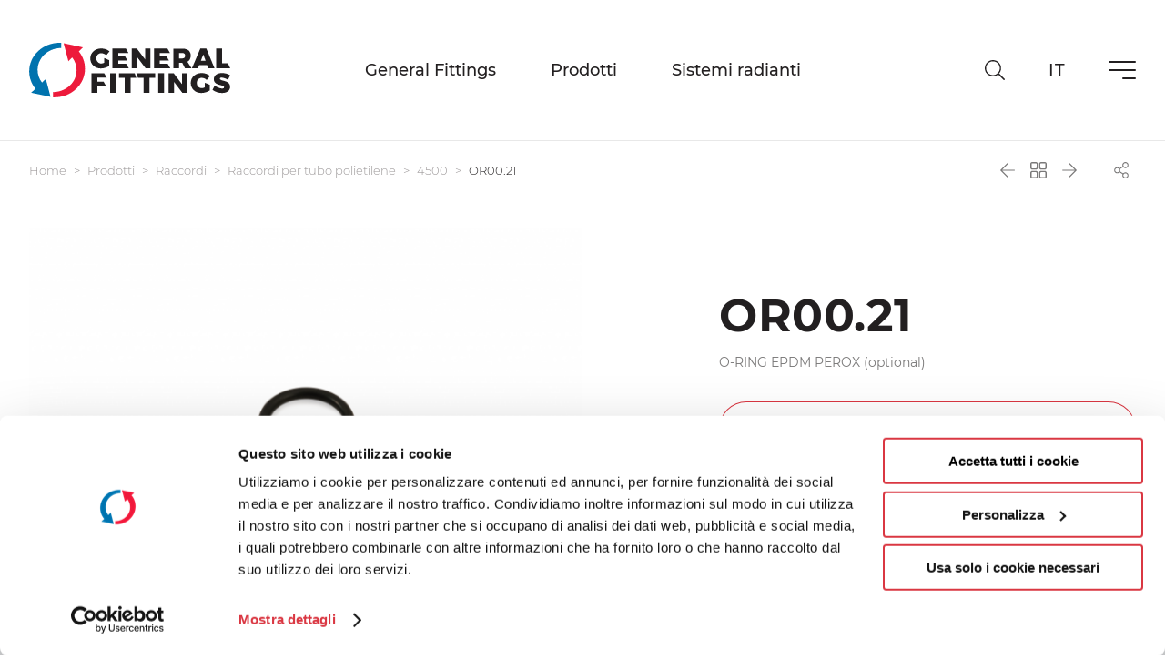

--- FILE ---
content_type: text/html; charset=UTF-8
request_url: https://www.generalfittings.it/prodotti/raccordi/raccordi-per-tubo-polietilene/4500/or0021-07
body_size: 30586
content:
<!DOCTYPE html>
<html lang="it">
<head>
            
            <!-- DataLayer -->
        <script>
            window.dataLayer = window.dataLayer || [];
            dataLayer = [{"uri":"prodotti\/raccordi\/raccordi-per-tubo-polietilene\/4500\/or0021-07","url":"https:\/\/www.generalfittings.it\/prodotti\/raccordi\/raccordi-per-tubo-polietilene\/4500\/or0021-07","environment":"production","locale":"it"}];
                    </script>
        <!-- End DataLayer -->
        <!-- Google Tag Manager -->
        <script>(function (w, d, s, l, i) {
                w[l] = w[l] || [];
                w[l].push({
                    'gtm.start':
                        new Date().getTime(), event: 'gtm.js'
                });
                var f = d.getElementsByTagName(s)[0],
                    j = d.createElement(s), dl = l != 'dataLayer' ? '&l=' + l : '';
                j.async = true;
                j.src =
                    'https://www.googletagmanager.com/gtm.js?id=' + i + dl;
                f.parentNode.insertBefore(j, f);
            })(window, document, 'script', 'dataLayer', 'GTM-WR2SNTG');</script>
        <!-- End Google Tag Manager -->
        <meta charset="utf-8">
    <meta http-equiv="X-UA-Compatible" content="IE=edge,chrome=1">
    <title>o-ring epdm perox (optional) - or00.21 |General Fittings</title>
    <meta name="description" content="Ottieni maggiori informazioni riguardo al prodotto or00.21, o-ring epdm perox (optional) della categoria raccordi per tubo polietilene.">
                                        <meta name="viewport" content="width=device-width, initial-scale=1.0">
        <link rel="shortcut icon" href="/frontend/images/favicons/favicon.ico?id=894e87ed926822ed44e0">
        <link rel="apple-touch-icon" sizes="180x180" href="/frontend/images/favicons/apple-touch-icon.png?id=f2d5d0e9f02759443e06">
        <link rel="icon" type="image/png" sizes="32x32" href="/frontend/images/favicons/favicon-32x32.png?id=fe6cf90cea6ec6ea14d8">
        <link rel="icon" type="image/png" sizes="16x16" href="/frontend/images/favicons/favicon-16x16.png?id=727324011d65ebb3a0a5">
        <link rel="icon" href="/frontend/images/favicons/favicon-16x16.png?id=727324011d65ebb3a0a5">
        <link rel="manifest" href="/frontend/images/favicons/site.webmanifest">
        <link rel="mask-icon" href="/frontend/images/favicons/safari-pinned-tab.svg?id=c4570cc5574fca90d566" color="#221f20">
        <meta name="msapplication-TileColor" content="#221f20">
        <meta name="theme-color" content="#221f20">
        <meta property="og:site_name" content="General Fittings | Produttori di raccorderia in ottone, valvole e collettori dal 1981">
    
    <link rel="canonical" href="https://www.generalfittings.it/prodotti/raccordi/raccordi-per-tubo-polietilene/4500/or0021-07">
    <link rel="alternate" href="https://www.generalfittings.it/ru/produkty/fitingi/fitingi-dlya-polietilenovyh-trub/4500/or0021-07" hreflang="ru">
    <link rel="alternate" href="https://www.generalfittings.it/prodotti/raccordi/raccordi-per-tubo-polietilene/4500/or0021-07" hreflang="it">
    <link rel="alternate" href="https://www.generalfittings.it/fr/produits/raccords/raccords-tube-polyethylene/4500/or0021-07" hreflang="fr">
    <link rel="alternate" href="https://www.generalfittings.it/es/productos/racores/racores-para-tubo-de-polietileno/4500/or0021-07" hreflang="es">
    <link rel="alternate" href="https://www.generalfittings.it/en/products/fittings/fittings-polyethylene-pipe/4500/or0021-07" hreflang="en">
    <link rel="alternate" href="https://www.generalfittings.it/de/produkte/verbindungsstucke/verbindungsstucke-fur-polyethylenrohr/4500/or0021-07" hreflang="de">    <link rel="preload" as="font" href="/frontend/fonts/montserrat/MontserratExtraLight.woff2?id=349478e54c98fb2320f6" type="font/woff2" crossorigin>
    <link rel="preload" as="font" href="/frontend/fonts/montserrat/MontserratLight.woff2?id=2d2aa2e81f056fe52af7" type="font/woff2" crossorigin>
    <link rel="preload" as="font" href="/frontend/fonts/montserrat/MontserratRegular.woff2?id=571ebf1ab19c649aecef" type="font/woff2" crossorigin>
    <link rel="preload" as="font" href="/frontend/fonts/montserrat/MontserratMedium.woff2?id=ffe00125a7f89e6e2273" type="font/woff2" crossorigin>
    <link rel="preload" as="font" href="/frontend/fonts/montserrat/MontserratSemiBold.woff2?id=5ecd8f3f1462895305c1" type="font/woff2" crossorigin>
    <link rel="preload" as="font" href="/frontend/fonts/montserrat/MontserratBold.woff2?id=27d927a6d769b1d20325" type="font/woff2" crossorigin>
    <link rel="preload" as="font" href="/frontend/fonts/montserrat/MontserratExtraBold.woff2?id=8c1999b6e357a435fff3" type="font/woff2" crossorigin>
    <link rel="preload stylesheet" as="style" type="text/css" href="/frontend/css/style.css?id=e95fb3125cb9d4b26da8" >
            <style>
    @font-face {
        font-family: 'Montserrat';
        src: local('Montserrat');
        src: url(/frontend/fonts/montserrat/MontserratExtraLight.woff2?id=349478e54c98fb2320f6) format('woff2'),
        url(/frontend/fonts/montserrat/MontserratExtraLight.woff?id=7b209f867d799f9b79f8) format('woff'),
        url(/frontend/fonts/montserrat/MontserratExtraLight.eot?id=07a718381e2278789792?#iefix ) format('embedded-opentype'),
        url(/frontend/fonts/montserrat/MontserratExtraLight.ttf?id=84ffad915745ce42910e) format('truetype'),
        url(/frontend/fonts/montserrat/MontserratExtraLight.svg?id=daad996a78efd1ba5a29#MontserratExtraLight) format('svg');
        font-weight: 200;
        font-style: normal;
        font-display: swap;
    }
    @font-face {
        font-family: 'Montserrat';
        src: local('Montserrat');
        src: url(/frontend/fonts/montserrat/MontserratLight.woff2?id=2d2aa2e81f056fe52af7) format('woff2'),
        url(/frontend/fonts/montserrat/MontserratLight.woff?id=afe111819c5c7384e70d) format('woff'),
        url(/frontend/fonts/montserrat/MontserratLight.eot?id=101adcb0486737ced29a?#iefix ) format('embedded-opentype'),
        url(/frontend/fonts/montserrat/MontserratLight.ttf?id=139b4f186b74c3435bd0) format('truetype'),
        url(/frontend/fonts/montserrat/MontserratLight.svg?id=05d369bd507dc0ba3bdb#MontserratLight) format('svg');
        font-weight: 300;
        font-style: normal;
        font-display: swap;
    }
    @font-face {
        font-family: 'Montserrat';
        src: local('Montserrat');
        src: url(/frontend/fonts/montserrat/MontserratRegular.woff2?id=571ebf1ab19c649aecef) format('woff2'),
        url(/frontend/fonts/montserrat/MontserratRegular.woff?id=c7d828b6a275346da8b3) format('woff'),
        url(/frontend/fonts/montserrat/MontserratRegular.eot?id=28560273678a0c1f4b8b?#iefix ) format('embedded-opentype'),
        url(/frontend/fonts/montserrat/MontserratRegular.ttf?id=2025a7490a704716f305) format('truetype'),
        url(/frontend/fonts/montserrat/MontserratRegular.svg?id=6f4a602d0197b752cc5d#MontserratRegular) format('svg');
        font-weight: 400;
        font-style: normal;
        font-display: swap;
    }
    @font-face {
        font-family: 'Montserrat';
        src: local('Montserrat');
        src: url(/frontend/fonts/montserrat/MontserratMedium.woff2?id=ffe00125a7f89e6e2273) format('woff2'),
        url(/frontend/fonts/montserrat/MontserratMedium.woff?id=dacf4087fe4960b6f96c) format('woff'),
        url(/frontend/fonts/montserrat/MontserratMedium.eot?id=12964a49f845bddabf9d?#iefix ) format('embedded-opentype'),
        url(/frontend/fonts/montserrat/MontserratMedium.ttf?id=8cc3f9b68ed35e416c6b) format('truetype'),
        url(/frontend/fonts/montserrat/MontserratMedium.svg?id=d9d43204ffa0cb0ef963#MontserratMedium) format('svg');
        font-weight: 500;
        font-style: normal;
        font-display: swap;
    }
    @font-face {
        font-family: 'Montserrat';
        src: local('Montserrat');
        src: url(/frontend/fonts/montserrat/MontserratSemiBold.woff2?id=5ecd8f3f1462895305c1) format('woff2'),
        url(/frontend/fonts/montserrat/MontserratSemiBold.woff?id=8e4d07cde5b46fb4d56c) format('woff'),
        url(/frontend/fonts/montserrat/MontserratSemiBold.eot?id=a390cc4e03b3c3b3c01c?#iefix ) format('embedded-opentype'),
        url(/frontend/fonts/montserrat/MontserratSemiBold.ttf?id=831318dc28862363405d) format('truetype'),
        url(/frontend/fonts/montserrat/MontserratSemiBold.svg?id=1443ab8b5535bb0928fd#MontserratSemiBold) format('svg');
        font-weight: 600;
        font-style: normal;
        font-display: swap;
    }
    @font-face {
        font-family: 'Montserrat';
        src: local('Montserrat');
        src: url(/frontend/fonts/montserrat/MontserratBold.woff2?id=27d927a6d769b1d20325) format('woff2'),
        url(/frontend/fonts/montserrat/MontserratBold.woff?id=5c2710c7785ca187645f) format('woff'),
        url(/frontend/fonts/montserrat/MontserratBold.eot?id=76c680e9ad1c1340231d?#iefix ) format('embedded-opentype'),
        url(/frontend/fonts/montserrat/MontserratBold.ttf?id=46e2879c0f7cb6dfccc1) format('truetype'),
        url(/frontend/fonts/montserrat/MontserratBold.svg?id=909c560048b0a2b9901a#MontserratBold) format('svg');
        font-weight: 700;
        font-style: normal;
        font-display: swap;
    }
    @font-face {
        font-family: 'Montserrat';
        src: local('Montserrat');
        src: url(/frontend/fonts/montserrat/MontserratExtraBold.woff2?id=8c1999b6e357a435fff3) format('woff2'),
        url(/frontend/fonts/montserrat/MontserratExtraBold.woff?id=0c469190056e1f29ad76) format('woff'),
        url(/frontend/fonts/montserrat/MontserratExtraBold.eot?id=92b6c2926cd64345e965?#iefix ) format('embedded-opentype'),
        url(/frontend/fonts/montserrat/MontserratExtraBold.ttf?id=bc3a38ed6106bbee31e8) format('truetype'),
        url(/frontend/fonts/montserrat/MontserratExtraBold.svg?id=26f63aac8e3d9e7ff845#MontserratExtraBold) format('svg');
        font-weight: 800;
        font-style: normal;
        font-display: swap;
    }
    .overlay-nav {
        visibility: hidden;
        height: 0;
    }
    .swiper-container:not(.swiper-container-initialized) {
        opacity: 0;
        visibility: hidden;
    }
</style>
    </head>
<body>
            <!-- Google Tag Manager (noscript) -->
        <noscript>
            <iframe src="https://www.googletagmanager.com/ns.html?id=GTM-WR2SNTG" height="0" width="0" style="display:none;visibility:hidden"></iframe>
        </noscript>
        <!-- End Google Tag Manager (noscript) -->
        

            <div class="navbar-sticky" uk-sticky sel-target=".uk-navbar-container" cls-active="uk-navbar-sticky" show-on-up="true" media="@s" animation="uk-animation-slide-top">
    <nav class="uk-navbar-container ">
        <div class="uk-container uk-container-xlarge">
            <div class="navbar" uk-navbar delay-hide="100">
                <div class="uk-navbar-left navbar__left">
                                            <div class="uk-navbar-item">
                            <a class="uk-logo" href="https://www.generalfittings.it" title="General Fittings">
                                <svg>
                                    <use xlink:href="#icon-logo-generalfittings"></use>
                                </svg>
                                <span class="sr-only">General Fittings</span>
                            </a>
                        </div>
                                    </div>
                <div class="uk-navbar-center navbar__center">
                    <div class="navbar__main-nav">
                        <ul class="uk-navbar-nav uk-visible@m" data-slug="main">
                <li class=" ">
            <a href="#" title="General Fittings">General Fittings</a>
                            <div class="uk-navbar-dropdown uk-margin-remove navbar-dropdown" uk-drop boundary="!li" boundary-align="true" delay-hide="100">
    <ul class="uk-navbar-dropdown-nav uk-nav-parent-icon" uk-nav>
                    <li class=" " >
                <a href="https://www.generalfittings.it/general-fittings/chi-siamo">Chi siamo</a>
                            </li>
                    <li class=" " >
                <a href="https://www.generalfittings.it/general-fittings/la-nostra-storia">La nostra storia</a>
                            </li>
                    <li class=" " >
                <a href="https://www.generalfittings.it/general-fittings/lorganizzazione">L&#039;organizzazione</a>
                            </li>
                    <li class=" " >
                <a href="https://www.generalfittings.it/general-fittings/qualita">Qualit&agrave;</a>
                            </li>
                    <li class=" " >
                <a href="https://www.generalfittings.it/sviluppo-sostenibile">Sviluppo sostenibile</a>
                            </li>
                    <li class=" " >
                <a href="https://www.generalfittings.it/general-fittings/network-chorus">Network Chorus</a>
                            </li>
            </ul>
</div>
                    </li>
                    <li>
                <a href="/prodotti" title="Prodotti">Prodotti</a>
                <div class="uk-navbar-dropdown uk-margin-remove navbar-mega-dropdown   navbar-mega-dropdown_products " uk-drop boundary=".uk-navbar-container" boundary-align="true" pos="bottom-justify" delay-hide="100">
    <div class="uk-container uk-container-xlarge navbar-mega-dropdown__container">
        <div class="uk-navbar-dropdown-grid uk-child-width-1-5 uk-flex-center navbar-mega-dropdown__grid" uk-grid>
                            <div>
                    <ul class="uk-nav uk-navbar-dropdown-nav navbar-mega-dropdown__nav">
                        <li>
                                                        <div class="navbar-mega-dropdown__media-wrapper">
                                <div class="navbar-mega-dropdown__media">
                                    <picture>
        <source type="image/webp"
            data-srcset="
                                                                        /cache/media/2021/07/5s00.11_1902.jpg/8eefc04fab413216cb8201510e61b588.WEBP 240w,
                                            /cache/media/2021/07/5s00.11_1902.jpg/f02d7866363bb1b3486cfeb2c98269ba.WEBP 480w,
                                            /cache/media/2021/07/5s00.11_1902.jpg/9c00a3182bd7b0a2ecacb45dff28ef96.WEBP 768w
                                                ">
        <source type="image/jpeg"
                data-srcset="
                                                                        /cache/media/2021/07/5s00.11_1902.jpg/c98da24ce9abe7f4ded092265bacb3a5.jpg 240w,
                                            /cache/media/2021/07/5s00.11_1902.jpg/4717be9144150ff1289b7a74a4cf3391.jpg 480w,
                                            /cache/media/2021/07/5s00.11_1902.jpg/88d17d5d09ec62271ada468873e17137.jpg 768w
                                                ">
        <img data-lowsrc="/cache/media/2021/07/5s00.11_1902.jpg/407a5b240b06dea563181a6ff6f4b077.jpg"
             data-src="/cache/media/2021/07/5s00.11_1902.jpg/e7b0abc404b2194bebcad297e6433691.jpg"
             data-sizes="auto"
             data-optimumx="1"
             data-parent-fit="contain"
             class="lazyload "
             title="5s00.11.jpg"
             alt="5s00.11.jpg" width="1530" height="1024">
    </picture>
                                    <a href="/prodotti/raccordi" title="Raccordi" class="uk-position-cover"></a>
                                </div>
                            </div>
                                                        <div class="navbar-mega-dropdown__nav">
                                <div class="navbar-mega-dropdown__header">
                                    <div class="uk-width-expand">
                                        <div class="uk-nav-header ">
                                            Raccordi
                                        </div>
                                                                            </div>
                                    <a href="/prodotti/raccordi" title="Raccordi" class="uk-position-cover"></a>
                                </div>
                                                                    <ul class="uk-nav-sub">
                                                                                    <li>
    <a href="/prodotti/raccordi/raccordi-per-tubo-rame" title="Raccordi per tubo rame" class="">
        Raccordi per tubo rame
    </a>
    </li>
                                                                                    <li>
    <a href="/prodotti/raccordi/raccordi-per-tubo-ferro" title="Raccordi per tubo ferro" class="">
        Raccordi per tubo ferro
    </a>
    </li>
                                                                                    <li>
    <a href="/prodotti/raccordi/raccordi-per-tubo-polietilene" title="Raccordi per tubo polietilene" class="">
        Raccordi per tubo polietilene
    </a>
    </li>
                                                                                    <li>
    <a href="/prodotti/raccordi/sistemi-per-tubo-pe-x" title="Sistemi per tubo pe-x" class="">
        Sistemi per tubo pe-x
    </a>
    </li>
                                                                                    <li>
    <a href="/prodotti/raccordi/sistemi-per-tubo-multistrato" title="Sistemi per tubo multistrato" class="">
        Sistemi per tubo multistrato
    </a>
    </li>
                                                                            </ul>
                                                            </div>
                        </li>
                    </ul>
                </div>
                            <div>
                    <ul class="uk-nav uk-navbar-dropdown-nav navbar-mega-dropdown__nav">
                        <li>
                                                        <div class="navbar-mega-dropdown__media-wrapper">
                                <div class="navbar-mega-dropdown__media">
                                    <picture>
        <source type="image/webp"
            data-srcset="
                                                                        /cache/media/2020/11/tb00.20.red_499.jpg/6c0f9144c79abd28fd41344a12cdd36b.WEBP 240w,
                                            /cache/media/2020/11/tb00.20.red_499.jpg/ac92ed6ea5e9de4ee8e6de4bf1f3bdaf.WEBP 480w,
                                            /cache/media/2020/11/tb00.20.red_499.jpg/56b7287c930e561360610f4f02f3f3c5.WEBP 768w
                                                ">
        <source type="image/jpeg"
                data-srcset="
                                                                        /cache/media/2020/11/tb00.20.red_499.jpg/547cd8b6c355b5daa9dafaa3b053ec28.jpg 240w,
                                            /cache/media/2020/11/tb00.20.red_499.jpg/f90048ca74727d6981c6bd3536d9fccc.jpg 480w,
                                            /cache/media/2020/11/tb00.20.red_499.jpg/a61c8c189cd9f2a96250c7820e79ad79.jpg 768w
                                                ">
        <img data-lowsrc="/cache/media/2020/11/tb00.20.red_499.jpg/9e9b9730910a83c21a9031f482f3715b.jpg"
             data-src="/cache/media/2020/11/tb00.20.red_499.jpg/558d94aede6da0b6a410ea0c2bd19220.jpg"
             data-sizes="auto"
             data-optimumx="1"
             data-parent-fit="contain"
             class="lazyload "
             title="TB00.20.RED.jpg"
             alt="TB00.20.RED.jpg" width="1417" height="941">
    </picture>
                                    <a href="/prodotti/tubazioni" title="Tubazioni" class="uk-position-cover"></a>
                                </div>
                            </div>
                                                        <div class="navbar-mega-dropdown__nav">
                                <div class="navbar-mega-dropdown__header">
                                    <div class="uk-width-expand">
                                        <div class="uk-nav-header ">
                                            Tubazioni
                                        </div>
                                                                            </div>
                                    <a href="/prodotti/tubazioni" title="Tubazioni" class="uk-position-cover"></a>
                                </div>
                                                                    <ul class="uk-nav-sub">
                                                                                    <li>
    <a href="/prodotti/tubazioni/tubi-pe-x" title="Tubi pe-x" class="">
        Tubi pe-x
    </a>
    </li>
                                                                                    <li>
    <a href="/prodotti/tubazioni/tubi-multistrato" title="Tubi multistrato" class="">
        Tubi multistrato
    </a>
    </li>
                                                                            </ul>
                                                            </div>
                        </li>
                    </ul>
                </div>
                            <div>
                    <ul class="uk-nav uk-navbar-dropdown-nav navbar-mega-dropdown__nav">
                        <li>
                                                        <div class="navbar-mega-dropdown__media-wrapper">
                                <div class="navbar-mega-dropdown__media">
                                    <picture>
        <source type="image/webp"
            data-srcset="
                                                                        /cache/media/2020/11/6200.e7.blue_500.jpg/85dccd783b505ca38e7ccf48fab295c4.WEBP 240w,
                                            /cache/media/2020/11/6200.e7.blue_500.jpg/544a92646d2092290e0545acd002c767.WEBP 480w,
                                            /cache/media/2020/11/6200.e7.blue_500.jpg/787588e94146d7680ae718b5ebc798b0.WEBP 768w
                                                ">
        <source type="image/jpeg"
                data-srcset="
                                                                        /cache/media/2020/11/6200.e7.blue_500.jpg/45aa9ef4be7759d5c8ba97f08176ac17.jpg 240w,
                                            /cache/media/2020/11/6200.e7.blue_500.jpg/875d29926f716b097e55ade1e9109e24.jpg 480w,
                                            /cache/media/2020/11/6200.e7.blue_500.jpg/a1ea4df9a3fd2b3a11781628a253a75b.jpg 768w
                                                ">
        <img data-lowsrc="/cache/media/2020/11/6200.e7.blue_500.jpg/6d69d68dff1047bff6d6b8c36498e52b.jpg"
             data-src="/cache/media/2020/11/6200.e7.blue_500.jpg/0360eeceeba19f1b4f6de5057d54e10a.jpg"
             data-sizes="auto"
             data-optimumx="1"
             data-parent-fit="contain"
             class="lazyload "
             title="6200.E7.BLUE.jpg"
             alt="6200.E7.BLUE.jpg" width="2104" height="1864">
    </picture>
                                    <a href="/prodotti/collettori-di-distribuzione" title="Collettori di distribuzione" class="uk-position-cover"></a>
                                </div>
                            </div>
                                                        <div class="navbar-mega-dropdown__nav">
                                <div class="navbar-mega-dropdown__header">
                                    <div class="uk-width-expand">
                                        <div class="uk-nav-header ">
                                            Collettori di distribuzione
                                        </div>
                                                                            </div>
                                    <a href="/prodotti/collettori-di-distribuzione" title="Collettori di distribuzione" class="uk-position-cover"></a>
                                </div>
                                                                    <ul class="uk-nav-sub">
                                                                                    <li>
    <a href="/prodotti/collettori-di-distribuzione/flexus-collettori-sanitari-fasati" title="Collettori sanitari fasati" class="">
        Collettori sanitari fasati
    </a>
    </li>
                                                                                    <li>
    <a href="/prodotti/collettori-di-distribuzione/collettori-sanitari" title="Collettori sanitari" class="">
        Collettori sanitari
    </a>
    </li>
                                                                                    <li>
    <a href="/prodotti/collettori-di-distribuzione/collettori-complanari" title="Collettori complanari" class="">
        Collettori complanari
    </a>
    </li>
                                                                                    <li>
    <a href="/prodotti/collettori-di-distribuzione/collettori-per-contatori" title="Collettori per contatori" class="">
        Collettori per contatori
    </a>
    </li>
                                                                                    <li>
    <a href="/prodotti/collettori-di-distribuzione/collettori-da-barra-per-riscaldamento" title="Collettori da barra per riscaldamento" class="">
        Collettori da barra per riscaldamento
    </a>
    </li>
                                                                                    <li>
    <a href="/prodotti/collettori-di-distribuzione/inserti-e-adattatori" title="Inserti e adattatori" class="">
        Inserti e adattatori
    </a>
    </li>
                                                                                    <li>
    <a href="/prodotti/collettori-di-distribuzione/accessori-per-collettori-di-distribuzione" title="Accessori per collettori di distribuzione" class="">
        Accessori per collettori di distribuzione
    </a>
    </li>
                                                                            </ul>
                                                            </div>
                        </li>
                    </ul>
                </div>
                            <div>
                    <ul class="uk-nav uk-navbar-dropdown-nav navbar-mega-dropdown__nav">
                        <li>
                                                        <div class="navbar-mega-dropdown__media-wrapper">
                                <div class="navbar-mega-dropdown__media">
                                    <picture>
        <source type="image/webp"
            data-srcset="
                                                                        /cache/media/2020/11/7s00-l1_837.jpg/f8857c3bbdafbf9f1338c98d5ea1734b.WEBP 240w,
                                            /cache/media/2020/11/7s00-l1_837.jpg/c225374dc6757faa2864492ec096d208.WEBP 480w,
                                            /cache/media/2020/11/7s00-l1_837.jpg/896684a717ecb4359f148c12f7580949.WEBP 768w
                                                ">
        <source type="image/jpeg"
                data-srcset="
                                                                        /cache/media/2020/11/7s00-l1_837.jpg/f39a827b865148088422609476612020.jpg 240w,
                                            /cache/media/2020/11/7s00-l1_837.jpg/fe7f481fbb419cb0d06fd943bf03ded4.jpg 480w,
                                            /cache/media/2020/11/7s00-l1_837.jpg/76a13924722f93123140503e9a550c4b.jpg 768w
                                                ">
        <img data-lowsrc="/cache/media/2020/11/7s00-l1_837.jpg/c6aacfcc9066599b24b167273b8a9ed2.jpg"
             data-src="/cache/media/2020/11/7s00-l1_837.jpg/54ae09c29126598654a086b4aed8a7cb.jpg"
             data-sizes="auto"
             data-optimumx="1"
             data-parent-fit="contain"
             class="lazyload "
             title="7s00-l1.jpg"
             alt="7s00-l1.jpg" width="1530" height="1024">
    </picture>
                                    <a href="/prodotti/valvole-rubinetti" title="Valvole e rubinetti" class="uk-position-cover"></a>
                                </div>
                            </div>
                                                        <div class="navbar-mega-dropdown__nav">
                                <div class="navbar-mega-dropdown__header">
                                    <div class="uk-width-expand">
                                        <div class="uk-nav-header ">
                                            Valvole e rubinetti
                                        </div>
                                                                            </div>
                                    <a href="/prodotti/valvole-rubinetti" title="Valvole e rubinetti" class="uk-position-cover"></a>
                                </div>
                                                                    <ul class="uk-nav-sub">
                                                                                    <li>
    <a href="/prodotti/valvole-rubinetti/valvole-a-sfera" title="Valvole a sfera" class="">
        Valvole a sfera
    </a>
    </li>
                                                                                    <li>
    <a href="/prodotti/valvole-rubinetti/altre-valvole-e-filtri" title="Altre valvole e filtri" class="">
        Altre valvole e filtri
    </a>
    </li>
                                                                                    <li>
    <a href="/prodotti/valvole-rubinetti/rubinetti-da-giardino" title="Rubinetti da giardino" class="">
        Rubinetti da giardino
    </a>
    </li>
                                                                                    <li>
    <a href="/prodotti/valvole-rubinetti/rubinetti-sottolavabo" title="Rubinetti sottolavabo" class="">
        Rubinetti sottolavabo
    </a>
    </li>
                                                                                    <li>
    <a href="/prodotti/valvole-rubinetti/rubinetti-lavatrice" title="Rubinetti lavatrice" class="">
        Rubinetti lavatrice
    </a>
    </li>
                                                                            </ul>
                                                            </div>
                        </li>
                    </ul>
                </div>
                            <div>
                    <ul class="uk-nav uk-navbar-dropdown-nav navbar-mega-dropdown__nav">
                        <li>
                                                        <div class="navbar-mega-dropdown__media-wrapper">
                                <div class="navbar-mega-dropdown__media">
                                    <picture>
        <source type="image/webp"
            data-srcset="
                                                                        /cache/media/2021/07/7e00.75.ek.oring_2678.png/45e89acdfa557eff702379c8e7a7afbc.WEBP 240w,
                                            /cache/media/2021/07/7e00.75.ek.oring_2678.png/6a8a0d928f46590f114f5db90cb13b21.WEBP 480w,
                                            /cache/media/2021/07/7e00.75.ek.oring_2678.png/8ef30dbd7f369f06c22c08d8ee3d31e1.WEBP 768w
                                                ">
        <source type="image/jpeg"
                data-srcset="
                                                                        /cache/media/2021/07/7e00.75.ek.oring_2678.png/3827c9ff4f55aad1a7e89ec59550db71.png 240w,
                                            /cache/media/2021/07/7e00.75.ek.oring_2678.png/69b97884f423bc9053c4932949664241.png 480w,
                                            /cache/media/2021/07/7e00.75.ek.oring_2678.png/dfd89818ad818182b15d653b4119abe2.png 768w
                                                ">
        <img data-lowsrc="/cache/media/2021/07/7e00.75.ek.oring_2678.png/775b5e63ce24ab4ed920afe1b465584b.png"
             data-src="/cache/media/2021/07/7e00.75.ek.oring_2678.png/0b7e24b7d00198541f4eb657da4448fb.png"
             data-sizes="auto"
             data-optimumx="1"
             data-parent-fit="contain"
             class="lazyload "
             title="7e00.75.ek.oring.png"
             alt="7e00.75.ek.oring.png" width="1230" height="1095">
    </picture>
                                    <a href="/prodotti/valvole-per-radiatore" title="Valvole per radiatore" class="uk-position-cover"></a>
                                </div>
                            </div>
                                                        <div class="navbar-mega-dropdown__nav">
                                <div class="navbar-mega-dropdown__header">
                                    <div class="uk-width-expand">
                                        <div class="uk-nav-header ">
                                            Valvole per radiatore
                                        </div>
                                                                            </div>
                                    <a href="/prodotti/valvole-per-radiatore" title="Valvole per radiatore" class="uk-position-cover"></a>
                                </div>
                                                                    <ul class="uk-nav-sub">
                                                                                    <li>
    <a href="/prodotti/valvole-per-radiatore/valvole-e-detentori-per-radiatore" title="Valvole e detentori per radiatore" class="">
        Valvole e detentori per radiatore
    </a>
    </li>
                                                                                    <li>
    <a href="/prodotti/valvole-per-radiatore/valvole-termostatizzabili" title="Valvole termostatizzabili" class="">
        Valvole termostatizzabili
    </a>
    </li>
                                                                                    <li>
    <a href="/prodotti/valvole-per-radiatore/adattatori-per-valvole-radiatore" title="Adattatori per valvole radiatore" class="">
        Adattatori per valvole radiatore
    </a>
    </li>
                                                                            </ul>
                                                            </div>
                        </li>
                    </ul>
                </div>
                    </div>
    </div>
</div>
            </li>
                            <li>
                <a href="/sistemi-radianti" title="Sistemi radianti">Sistemi radianti</a>
                <div class="uk-navbar-dropdown uk-margin-remove navbar-mega-dropdown   navbar-mega-dropdown-small " uk-drop boundary=".uk-navbar-container" boundary-align="true" pos="bottom-justify" delay-hide="100">
    <div class="uk-container uk-container-xlarge navbar-mega-dropdown__container">
        <div class="uk-navbar-dropdown-grid uk-child-width-1-6 uk-flex-center navbar-mega-dropdown__grid" uk-grid>
                            <div>
                    <ul class="uk-nav uk-navbar-dropdown-nav navbar-mega-dropdown__nav">
                        <li>
                                                        <div class="navbar-mega-dropdown__media-wrapper">
                                <div class="navbar-mega-dropdown__media">
                                    <picture>
        <source type="image/webp"
            data-srcset="
                                                                        /cache/media/2024/06/grafite_5330.png/94e0acdd8cd2724fad181a6bd1f06c1b.WEBP 240w,
                                            /cache/media/2024/06/grafite_5330.png/ee972e183f053a87fb7f86129db9712f.WEBP 480w,
                                            /cache/media/2024/06/grafite_5330.png/7d67131f0f586ecbe3eb067f673e4bd7.WEBP 768w
                                                ">
        <source type="image/jpeg"
                data-srcset="
                                                                        /cache/media/2024/06/grafite_5330.png/6fd4db98bc761162d8d81c256e6c1711.png 240w,
                                            /cache/media/2024/06/grafite_5330.png/f5002d19e8675dab499fa1f52c356197.png 480w,
                                            /cache/media/2024/06/grafite_5330.png/88cdd98ce6343fca3478cc7b41a3c924.png 768w
                                                ">
        <img data-lowsrc="/cache/media/2024/06/grafite_5330.png/08c4df3bfb7e41fd2f3b3d94ee548352.png"
             data-src="/cache/media/2024/06/grafite_5330.png/5b8a3002d6c87a0b542b87833df4bfad.png"
             data-sizes="auto"
             data-optimumx="1"
             data-parent-fit="contain"
             class="lazyload "
             title="grafite.png"
             alt="grafite.png" width="1800" height="3028">
    </picture>
                                    <a href="/sistemi-radianti/pannelli-radianti-pavimento" title="Pannelli radianti a pavimento" class="uk-position-cover"></a>
                                </div>
                            </div>
                                                        <div class="navbar-mega-dropdown__nav">
                                <div class="navbar-mega-dropdown__header">
                                    <div class="uk-width-expand">
                                        <div class="uk-nav-header ">
                                            Pannelli radianti a pavimento
                                        </div>
                                                                            </div>
                                    <a href="/sistemi-radianti/pannelli-radianti-pavimento" title="Pannelli radianti a pavimento" class="uk-position-cover"></a>
                                </div>
                                                                    <ul class="uk-nav-sub">
                                                                                    <li>
    <a href="/sistemi-radianti/pannelli-radianti-pavimento/pannelli-tradizionali" title="Pannelli tradizionali" class="">
        Pannelli tradizionali
    </a>
    </li>
                                                                                    <li>
    <a href="/sistemi-radianti/pannelli-radianti-pavimento/pannelli-a-basso-spessore" title="Pannelli a basso spessore" class="">
        Pannelli a basso spessore
    </a>
    </li>
                                                                                    <li>
    <a href="/sistemi-radianti/pannelli-radianti-pavimento/pannelli-a-secco-riscaldamento-pavimento" title="Pannelli a secco" class="">
        Pannelli a secco
    </a>
    </li>
                                                                                    <li>
    <a href="/sistemi-radianti/pannelli-radianti-pavimento/pannelli-industriali" title="Pannelli industriali" class="">
        Pannelli industriali
    </a>
    </li>
                                                                            </ul>
                                                            </div>
                        </li>
                    </ul>
                </div>
                            <div>
                    <ul class="uk-nav uk-navbar-dropdown-nav navbar-mega-dropdown__nav">
                        <li>
                                                        <div class="navbar-mega-dropdown__media-wrapper">
                                <div class="navbar-mega-dropdown__media">
                                    <picture>
        <source type="image/webp"
            data-srcset="
                                                                        /cache/media/2021/07/tubo_pe-rt_20x2_2551.jpg/0bcf2a5837dbc5324a24e8ae4f65f10f.WEBP 240w,
                                            /cache/media/2021/07/tubo_pe-rt_20x2_2551.jpg/810d221b3be4ff4c3dadcfc1a67cc794.WEBP 480w,
                                            /cache/media/2021/07/tubo_pe-rt_20x2_2551.jpg/b3df011c9f8afd79e2ee306cd57b5c79.WEBP 768w
                                                ">
        <source type="image/jpeg"
                data-srcset="
                                                                        /cache/media/2021/07/tubo_pe-rt_20x2_2551.jpg/be04454fdbef6c558204ced230d75937.jpg 240w,
                                            /cache/media/2021/07/tubo_pe-rt_20x2_2551.jpg/7165c9eacc8c4dc5de5a97e223ee6ba2.jpg 480w,
                                            /cache/media/2021/07/tubo_pe-rt_20x2_2551.jpg/6f8214ccec989d911e62bbad8b692f69.jpg 768w
                                                ">
        <img data-lowsrc="/cache/media/2021/07/tubo_pe-rt_20x2_2551.jpg/a350311907660db941972167e85e9bea.jpg"
             data-src="/cache/media/2021/07/tubo_pe-rt_20x2_2551.jpg/ea10bc32b35305fe03c9728026f9bc69.jpg"
             data-sizes="auto"
             data-optimumx="1"
             data-parent-fit="contain"
             class="lazyload "
             title="tubo_pe-rt_20x2.jpg"
             alt="tubo_pe-rt_20x2.jpg" width="631" height="473">
    </picture>
                                    <a href="/sistemi-radianti/tubazioni-per-pannelli-radianti" title="Tubazioni per pannelli radianti" class="uk-position-cover"></a>
                                </div>
                            </div>
                                                        <div class="navbar-mega-dropdown__nav">
                                <div class="navbar-mega-dropdown__header">
                                    <div class="uk-width-expand">
                                        <div class="uk-nav-header ">
                                            Tubazioni per pannelli radianti
                                        </div>
                                                                            </div>
                                    <a href="/sistemi-radianti/tubazioni-per-pannelli-radianti" title="Tubazioni per pannelli radianti" class="uk-position-cover"></a>
                                </div>
                                                                    <ul class="uk-nav-sub">
                                                                                    <li>
    <a href="/sistemi-radianti/tubazioni-per-pannelli-radianti/tubi-per-sistemi-radianti" title="Tubi per sistemi radianti" class="">
        Tubi per sistemi radianti
    </a>
    </li>
                                                                            </ul>
                                                            </div>
                        </li>
                    </ul>
                </div>
                            <div>
                    <ul class="uk-nav uk-navbar-dropdown-nav navbar-mega-dropdown__nav">
                        <li>
                                                        <div class="navbar-mega-dropdown__media-wrapper">
                                <div class="navbar-mega-dropdown__media">
                                    <picture>
        <source type="image/webp"
            data-srcset="
                                                                        /cache/media/2024/06/6500.72_front_5331.png/d3e99c3b2f9f92078c54f967f46ca52a.WEBP 240w,
                                            /cache/media/2024/06/6500.72_front_5331.png/f752027f807d4612516c772160449795.WEBP 480w,
                                            /cache/media/2024/06/6500.72_front_5331.png/4cb383d8890114406811aa56fafefeda.WEBP 768w
                                                ">
        <source type="image/jpeg"
                data-srcset="
                                                                        /cache/media/2024/06/6500.72_front_5331.png/f1d9ebf63fc23c0eebd5a171e0a80c80.png 240w,
                                            /cache/media/2024/06/6500.72_front_5331.png/fbd9749ac74d35bee80543bd03d0e2fd.png 480w,
                                            /cache/media/2024/06/6500.72_front_5331.png/7d3dd44e0a81d1be10c7642752ae8f9e.png 768w
                                                ">
        <img data-lowsrc="/cache/media/2024/06/6500.72_front_5331.png/f6bffde7366ab0efa353f8a548abd2f7.png"
             data-src="/cache/media/2024/06/6500.72_front_5331.png/ac77794d7715bac6639fd1d335b8fe80.png"
             data-sizes="auto"
             data-optimumx="1"
             data-parent-fit="contain"
             class="lazyload "
             title="6500.72_front.png"
             alt="6500.72_front.png" width="5472" height="3648">
    </picture>
                                    <a href="/sistemi-radianti/gruppi-di-miscelazione-e-collettori" title="Gruppi di miscelazione e collettori" class="uk-position-cover"></a>
                                </div>
                            </div>
                                                        <div class="navbar-mega-dropdown__nav">
                                <div class="navbar-mega-dropdown__header">
                                    <div class="uk-width-expand">
                                        <div class="uk-nav-header ">
                                            Gruppi di miscelazione e collettori
                                        </div>
                                                                            </div>
                                    <a href="/sistemi-radianti/gruppi-di-miscelazione-e-collettori" title="Gruppi di miscelazione e collettori" class="uk-position-cover"></a>
                                </div>
                                                                    <ul class="uk-nav-sub">
                                                                                    <li>
    <a href="/sistemi-radianti/gruppi-di-miscelazione-e-collettori/tritone-centralina-di-miscelazione-all-in-one" title="Tritone" class="">
        Tritone
    </a>
    </li>
                                                                                    <li>
    <a href="/sistemi-radianti/gruppi-di-miscelazione-e-collettori/gruppi-con-regolazione-a-punto-fisso" title="Gruppi con regolazione a punto fisso" class="">
        Gruppi con regolazione a punto fisso
    </a>
    </li>
                                                                                    <li>
    <a href="/sistemi-radianti/gruppi-di-miscelazione-e-collettori/collettori-in-acciaio-inox" title="Collettori in acciaio inox" class="">
        Collettori in acciaio inox
    </a>
    </li>
                                                                                    <li>
    <a href="/sistemi-radianti/gruppi-di-miscelazione-e-collettori/6500-collettori-in-ottone-per-impianti-radianti" title="Collettori in ottone" class="">
        Collettori in ottone
    </a>
    </li>
                                                                                    <li>
    <a href="/sistemi-radianti/gruppi-di-miscelazione-e-collettori/collettori-in-poliammide" title="Collettori in poliammide" class="">
        Collettori in poliammide
    </a>
    </li>
                                                                                    <li>
    <a href="/sistemi-radianti/gruppi-di-miscelazione-e-collettori/accessori-collettori-per-riscaldamento" title="Accessori" class="">
        Accessori
    </a>
    </li>
                                                                            </ul>
                                                            </div>
                        </li>
                    </ul>
                </div>
                            <div>
                    <ul class="uk-nav uk-navbar-dropdown-nav navbar-mega-dropdown__nav">
                        <li>
                                                        <div class="navbar-mega-dropdown__media-wrapper">
                                <div class="navbar-mega-dropdown__media">
                                    <picture>
        <source type="image/webp"
            data-srcset="
                                                                        /cache/media/2024/06/8aa0ctwaaapara_5324.png/8e6615fed7afffe8a842cd0e7b8b9f2e.WEBP 240w,
                                            /cache/media/2024/06/8aa0ctwaaapara_5324.png/3247064cbfd15ec787a680a1577ca59b.WEBP 480w,
                                            /cache/media/2024/06/8aa0ctwaaapara_5324.png/86555fbc662925e0b4f00acb69e9a3c4.WEBP 768w
                                                ">
        <source type="image/jpeg"
                data-srcset="
                                                                        /cache/media/2024/06/8aa0ctwaaapara_5324.png/c8bd3c76cc51a3f76504867bcb7505e9.png 240w,
                                            /cache/media/2024/06/8aa0ctwaaapara_5324.png/5840afaef4efe1a8c601849f21a8723a.png 480w,
                                            /cache/media/2024/06/8aa0ctwaaapara_5324.png/c519ff749b9842604f4012ce10c0f3cd.png 768w
                                                ">
        <img data-lowsrc="/cache/media/2024/06/8aa0ctwaaapara_5324.png/9072377f2e682ae8b96f8bc4d8e03456.png"
             data-src="/cache/media/2024/06/8aa0ctwaaapara_5324.png/57a2e5d06c8fe0c00841527364771c44.png"
             data-sizes="auto"
             data-optimumx="1"
             data-parent-fit="contain"
             class="lazyload "
             title="8AA0CTWAAAPARA.png"
             alt="8AA0CTWAAAPARA.png" width="1920" height="1299">
    </picture>
                                    <a href="/sistemi-radianti/controlli-di-temperatura" title="Controlli di temperatura" class="uk-position-cover"></a>
                                </div>
                            </div>
                                                        <div class="navbar-mega-dropdown__nav">
                                <div class="navbar-mega-dropdown__header">
                                    <div class="uk-width-expand">
                                        <div class="uk-nav-header ">
                                            Controlli di temperatura
                                        </div>
                                                                            </div>
                                    <a href="/sistemi-radianti/controlli-di-temperatura" title="Controlli di temperatura" class="uk-position-cover"></a>
                                </div>
                                                                    <ul class="uk-nav-sub">
                                                                                    <li>
    <a href="/sistemi-radianti/controlli-di-temperatura/sistemi-via-radio-rf" title="Sistemi via radio RF" class="">
        Sistemi via radio RF
    </a>
    </li>
                                                                                    <li>
    <a href="/sistemi-radianti/controlli-di-temperatura/sistemi-via-cavo" title="Sistemi via cavo" class="">
        Sistemi via cavo
    </a>
    </li>
                                                                            </ul>
                                                            </div>
                        </li>
                    </ul>
                </div>
                            <div>
                    <ul class="uk-nav uk-navbar-dropdown-nav navbar-mega-dropdown__nav">
                        <li>
                                                        <div class="navbar-mega-dropdown__media-wrapper">
                                <div class="navbar-mega-dropdown__media">
                                    <picture>
        <source type="image/webp"
            data-srcset="
                                                                        /cache/media/2024/06/6i00mm_gruppomotore_5332.png/5dcbed6c8f51b29d93f4387be2f01ca6.WEBP 240w,
                                            /cache/media/2024/06/6i00mm_gruppomotore_5332.png/846aee42d252c49fc96034ca7491dce1.WEBP 480w,
                                            /cache/media/2024/06/6i00mm_gruppomotore_5332.png/88ffc045a8c310890fd08b74d3ad80a5.WEBP 768w
                                                ">
        <source type="image/jpeg"
                data-srcset="
                                                                        /cache/media/2024/06/6i00mm_gruppomotore_5332.png/84777f5e182c498b64125349d60d0412.png 240w,
                                            /cache/media/2024/06/6i00mm_gruppomotore_5332.png/3177090ff650f61f3cd746bc59f3b511.png 480w,
                                            /cache/media/2024/06/6i00mm_gruppomotore_5332.png/9252f1b737f28b7d6859e777172e7386.png 768w
                                                ">
        <img data-lowsrc="/cache/media/2024/06/6i00mm_gruppomotore_5332.png/33fced565ccb3924041e481d0bc566e0.png"
             data-src="/cache/media/2024/06/6i00mm_gruppomotore_5332.png/c560a66a88a4ff5d316a5912a02ece4a.png"
             data-sizes="auto"
             data-optimumx="1"
             data-parent-fit="contain"
             class="lazyload "
             title="6I00MM_GRUPPOMOTORE.png"
             alt="6I00MM_GRUPPOMOTORE.png" width="1920" height="1299">
    </picture>
                                    <a href="/sistemi-radianti/gruppi-di-rilancio" title="Gruppi di rilancio" class="uk-position-cover"></a>
                                </div>
                            </div>
                                                        <div class="navbar-mega-dropdown__nav">
                                <div class="navbar-mega-dropdown__header">
                                    <div class="uk-width-expand">
                                        <div class="uk-nav-header ">
                                            Gruppi di rilancio
                                        </div>
                                                                            </div>
                                    <a href="/sistemi-radianti/gruppi-di-rilancio" title="Gruppi di rilancio" class="uk-position-cover"></a>
                                </div>
                                                                    <ul class="uk-nav-sub">
                                                                                    <li>
    <a href="/sistemi-radianti/gruppi-di-rilancio/gruppi-di-rilancio-per-centrale-termica" title="Gruppi di rilancio per centrale termica" class="">
        Gruppi di rilancio per centrale termica
    </a>
    </li>
                                                                            </ul>
                                                            </div>
                        </li>
                    </ul>
                </div>
                            <div>
                    <ul class="uk-nav uk-navbar-dropdown-nav navbar-mega-dropdown__nav">
                        <li>
                                                        <div class="navbar-mega-dropdown__media-wrapper">
                                <div class="navbar-mega-dropdown__media">
                                    <picture>
        <source type="image/webp"
            data-srcset="
                                                                        /cache/media/2024/06/8a00dih320000h_8a00dih320inth_5328.png/50244bd1a2ccd72f6c479ec52c4969a9.WEBP 240w,
                                            /cache/media/2024/06/8a00dih320000h_8a00dih320inth_5328.png/2031cffa7b9b83e0d09da44fae73c6c6.WEBP 480w,
                                            /cache/media/2024/06/8a00dih320000h_8a00dih320inth_5328.png/89dedce43cbf713bbace44f3095b3a37.WEBP 768w
                                                ">
        <source type="image/jpeg"
                data-srcset="
                                                                        /cache/media/2024/06/8a00dih320000h_8a00dih320inth_5328.png/a1f409c1fd86e6a97d6d02b8e11c734d.png 240w,
                                            /cache/media/2024/06/8a00dih320000h_8a00dih320inth_5328.png/a81bab5c9b5390bfce3878409928e867.png 480w,
                                            /cache/media/2024/06/8a00dih320000h_8a00dih320inth_5328.png/b8d37919af13050fe2f0140f465cf68c.png 768w
                                                ">
        <img data-lowsrc="/cache/media/2024/06/8a00dih320000h_8a00dih320inth_5328.png/f975aeba13ebace8d6d0090ebace9e8f.png"
             data-src="/cache/media/2024/06/8a00dih320000h_8a00dih320inth_5328.png/b3a21fd718e5b1dbbc5720a8283b6a1b.png"
             data-sizes="auto"
             data-optimumx="1"
             data-parent-fit="contain"
             class="lazyload "
             title="8A00DIH320000H_8A00DIH320INTH.png"
             alt="8A00DIH320000H_8A00DIH320INTH.png" width="1920" height="1299">
    </picture>
                                    <a href="/sistemi-radianti/trattamento-dell-aria" title="Trattamento dell&#039;aria" class="uk-position-cover"></a>
                                </div>
                            </div>
                                                        <div class="navbar-mega-dropdown__nav">
                                <div class="navbar-mega-dropdown__header">
                                    <div class="uk-width-expand">
                                        <div class="uk-nav-header ">
                                            Trattamento dell&#039;aria
                                        </div>
                                                                            </div>
                                    <a href="/sistemi-radianti/trattamento-dell-aria" title="Trattamento dell&#039;aria" class="uk-position-cover"></a>
                                </div>
                                                                    <ul class="uk-nav-sub">
                                                                                    <li>
    <a href="/sistemi-radianti/trattamento-dell-aria/deumidificatori" title="Deumidificatori" class="">
        Deumidificatori
    </a>
    </li>
                                                                            </ul>
                                                            </div>
                        </li>
                    </ul>
                </div>
                    </div>
    </div>
</div>
            </li>
            </ul>
                    </div>
                </div>
                <div class="uk-navbar-right navbar__right">
                    <ul class="uk-navbar-nav">
                        <li>
                            <a href="#navigation-search" title="Cerca" id="search-input" type="search" name="addsearch" data-addsearch-field="true" class="navbar__search addsearch" uk-toggle>
                                <i class="fal fa-search"></i>
                            </a>
                        </li>
                        <li>
                            <a title="Scegli la lingua" class="navbar__languages" uk-toggle target="#modal-languages">it</a>
                        </li>
                        <li>
                            <a href="#" aria-label="Menu" class="navbar-toggle" data-overlay-nav-toggle>
                                <div class="navbar-toggle__inner">
                                    <span class="navbar-toggle__line"></span>
                                </div>
                                <span class="sr-only">Menu</span>
                            </a>
                        </li>
                    </ul>
                </div>
            </div>
        </div>
    </nav>
</div>
        <div class="overlay-nav" data-overlay-nav>
    <div class="overlay-nav__inner">
        <div class="overlay-nav__content">
            <div class="overlay-nav__container uk-container">
                <div class="overlay-nav__grid" uk-grid>
                    <div class="uk-width-3-4@l">
                        <ul class="overlay-nav__nav" uk-nav data-slug="main-overlay">
            <li class=" uk-parent ">
                            <a href="#" title="General Fittings">General Fittings</a>
                <ul class="uk-nav-sub">
            <li class=" ">
            <a href="https://www.generalfittings.it/general-fittings/la-nostra-storia" title="La nostra storia">La nostra storia</a>
                    </li>
            <li class=" ">
            <a href="https://www.generalfittings.it/general-fittings/chi-siamo" title="Chi siamo">Chi siamo</a>
                    </li>
            <li class=" ">
            <a href="https://www.generalfittings.it/general-fittings/lorganizzazione" title="L&rsquo;organizzazione">L&rsquo;organizzazione</a>
                    </li>
            <li class=" ">
            <a href="https://www.generalfittings.it/general-fittings/qualita" title="Qualit&agrave;">Qualit&agrave;</a>
                    </li>
            <li class=" ">
            <a href="https://www.generalfittings.it/sviluppo-sostenibile" title="Sviluppo sostenibile">Sviluppo sostenibile</a>
                    </li>
            <li class=" ">
            <a href="https://www.generalfittings.it/general-fittings/network-chorus" title="Network Chorus">Network Chorus</a>
                    </li>
    </ul>
                    </li>
                                    <li>
                    <a href="/prodotti" title="Prodotti">Prodotti</a>
                </li>
                                        <li>
                    <a href="/sistemi-radianti" title="Sistemi radianti">Sistemi radianti</a>
                </li>
                        </ul>
                    </div>
                    <div class="uk-width-1-4@l">
                        <ul class="overlay-nav__secondary-nav" uk-nav data-slug="secondary-overlay">
            <li class=" ">
                            <a href="https://www.generalfittings.it/download" title="Download">Download</a>
                    </li>
                    <li class=" ">
                            <a href="https://www.generalfittings.it/general-fittings/referenze" title="Referenze">Referenze</a>
                    </li>
                    <li class=" ">
                            <a href="https://www.generalfittings.it/news" title="News ed Eventi">News ed Eventi</a>
                    </li>
                    <li class=" ">
                            <a href="https://www.generalfittings.it/posizioni-aperte" title="Lavora con noi">Lavora con noi</a>
                    </li>
                    <li class=" uk-parent ">
                            <a href="#" title="Contatti">Contatti</a>
                <ul class="uk-nav-sub">
            <li class=" ">
            <a href="https://www.generalfittings.it/dove-siamo" title="Dove siamo">Dove siamo</a>
                    </li>
            <li class=" ">
            <a href="https://www.generalfittings.it/contatti" title="Richiedi informazioni">Richiedi informazioni</a>
                    </li>
            <li class=" ">
            <a href="https://www.generalfittings.it/rete-commerciale" title="Rete Commerciale">Rete Commerciale</a>
                    </li>
    </ul>
                    </li>
            </ul>
                    </div>
                    <div class="uk-width-1-1 uk-margin-auto-top">
                        <div class="uk-flex-middle" uk-grid>
                            <div class="uk-width-auto@s uk-width-1-4@l">
                                <div class="overlay-nav__social">
                                    <ul class="social-list ">
    <li>
        <a href="https://www.facebook.com/generalfittings/" target="_blank" rel="noopener nofollow" title="General Fittings - Facebook" class="social-list__item">
            <i class="fab fa-facebook-f"></i>
            <span class="sr-only">Facebook</span>
        </a>
    </li>
    <li>
        <a href="https://www.linkedin.com/company/general-fittings-spa" target="_blank" rel="noopener nofollow" title="General Fittings - Linkedin" class="social-list__item">
            <i class="fab fa-linkedin-in"></i>
            <span class="sr-only">Linkedin</span>
        </a>
    </li>
    <li>
        <a href="https://www.youtube.com/channel/UC5qtUdyiJw5EbelyUgkaRYA" target="_blank" rel="noopener nofollow" title="General Fittings - Youtube" class="social-list__item">
            <i class="fab fa-youtube"></i>
            <span class="sr-only">Youtube</span>
        </a>
    </li>
    <li>
        <a href="https://www.instagram.com/generalfittings/" target="_blank" rel="noopener nofollow" title="General Fittings - Instagram" class="social-list__item">
            <i class="fab fa-instagram"></i>
            <span class="sr-only">Instagram</span>
        </a>
    </li>
</ul>
                                </div>
                            </div>
                            <div class="uk-width-expand@s uk-width-3-4@l uk-flex-first@s">
                                <div class="overlay-nav__language">
                                    <ul class="language-list">
            <li class="">
                            <a href="https://www.generalfittings.it/en/products/fittings/fittings-polyethylene-pipe/4500/or0021-07?_locale=en" title="English">EN</a>
                    </li>
            <li class="">
                            <a href="https://www.generalfittings.it/fr/produits/raccords/raccords-tube-polyethylene/4500/or0021-07?_locale=fr" title="Fran&ccedil;ais">FR</a>
                    </li>
            <li class="">
                            <a href="https://www.generalfittings.it/de/produkte/verbindungsstucke/verbindungsstucke-fur-polyethylenrohr/4500/or0021-07?_locale=de" title="Deutsch">DE</a>
                    </li>
            <li class="uk-active ">
                            <a href="https://www.generalfittings.it/prodotti/raccordi/raccordi-per-tubo-polietilene/4500/or0021-07?_locale=it" title="Italiano">IT</a>
                    </li>
            <li class="">
                            <a href="https://www.generalfittings.it/ru/produkty/fitingi/fitingi-dlya-polietilenovyh-trub/4500/or0021-07?_locale=ru" title="русский">RU</a>
                    </li>
            <li class="">
                            <a href="https://www.generalfittings.it/es/productos/racores/racores-para-tubo-de-polietileno/4500/or0021-07?_locale=es" title="Espa&ntilde;ol">ES</a>
                    </li>
    </ul>
                                </div>
                            </div>
                        </div>
                    </div>
                </div>
            </div>
        </div>
    </div>
</div>
    <div id="navigation-search" class="uk-modal modal modal_search" uk-modal>
    <div class="uk-modal-dialog uk-width-1-1">
        <div class="modal__body uk-container uk-container-large uk-flex uk-flex-middle uk-flex-between">
            <form class="uk-search search search_navbar uk-width-1-1">
                <span class="search__icon">
                    <i class="fal fa-search"></i>
                </span>
                <input id="search-input" class="uk-search-input" type="search" placeholder="Cerca nel sito" autofocus>
            </form>
            <button class="uk-modal-close" type="button" uk-close></button>
        </div>
    </div>
</div>


<div class="page-wrapper">
            <div class="breadcrumbs    breadcrumbs_detail ">
            <div class="uk-container uk-container-xlarge">
                <div class="breadcrumbs__inner">
                    <div class="breadcrumbs__left">
                                                    <ul class="uk-breadcrumb uk-margin-top">
                                    <li>
                    <a href="/" title="Home">Home</a>
                </li>
                                                <li>
                    <a href="/prodotti" title="Prodotti">Prodotti</a>
                </li>
                                                <li>
                    <a href="/prodotti/raccordi" title="Raccordi">Raccordi</a>
                </li>
                                                <li>
                    <a href="/prodotti/raccordi/raccordi-per-tubo-polietilene" title="Raccordi per tubo polietilene">Raccordi per tubo polietilene</a>
                </li>
                                                <li>
                    <a href="/prodotti/raccordi/raccordi-per-tubo-polietilene/4500" title="4500">4500</a>
                </li>
                                                <li>
                    <span>OR00.21</span>
                </li>
                        </ul>
                                            </div>
                    <div class="breadcrumbs__right">
                            <ul class="page-nav">
                    <li>
                <a href="/prodotti/raccordi/raccordi-per-tubo-polietilene/4500/or0014-07" title="Precedente" class="page-nav__item">
                    <span class="page-nav__icon"><i class="fal fa-arrow-left"></i></span>
                    <span class="sr-only">Precedente</span>
                </a>
            </li>
                            <li>
                <a href="/prodotti/raccordi/raccordi-per-tubo-polietilene/4500" title="generalfittings-action.page-nav.back_to_list" class="page-nav__item">
                    <svg class="page-nav__icon"><use xlink:href="#icon-th-large"></use></svg>
                    <span class="sr-only">generalfittings-action.page-nav.back_to_list</span>
                </a>
            </li>
                            <li>
                <a href="/prodotti/raccordi/raccordi-per-tubo-polietilene/4500/480094-07" title="Successivo" class="page-nav__item">
                    <span class="page-nav__icon"><i class="fal fa-arrow-right"></i></span>
                    <span class="sr-only">Successivo</span>
                </a>
            </li>
            </ul>
                            <div class="share-button">
    <a class="share-button__trigger">
        <i class="fal fa-share-alt"></i>
            </a>
    <div class="share-button__dropdown" uk-dropdown mode="click" animation="uk-animation-slide-top-small" pos="bottom-right">
        <ul class="share-button__list">
            <li>
                <a href="https://www.facebook.com/sharer/sharer.php?u=https://www.generalfittings.it/prodotti/raccordi/raccordi-per-tubo-polietilene/4500/or0021-07" title="Condividi su Facebook" target="_blank" rel="noopener" class="share-button__list-item share-button__list-item_facebook">
                    <i class="fab fa-facebook"></i> Facebook
                </a>
            </li>
            <li>
                <a href="https://twitter.com/home?status=https://www.generalfittings.it/prodotti/raccordi/raccordi-per-tubo-polietilene/4500/or0021-07" title="Condividi su Twitter" target="_blank" rel="noopener" class="share-button__list-item share-button__list-item_twitter">
                    <i class="fab fa-twitter"></i> Twitter
                </a>
            </li>
            <li>
                <a href="http://pinterest.com/pin/create/button/?url=https://www.generalfittings.it/prodotti/raccordi/raccordi-per-tubo-polietilene/4500/or0021-07" title="Condividi su Pinterest" target="_blank" rel="noopener" class="share-button__list-item share-button__list-item_pinterest">
                    <i class="fab fa-pinterest"></i> Pinterest
                </a>
            </li>
            <li>
                <a href="https://wa.me/?text=generalfittings-common.share_link: https://www.generalfittings.it/prodotti/raccordi/raccordi-per-tubo-polietilene/4500/or0021-07" title="Condividi su Whatsapp" target="_blank" rel="noopener" class="share-button__list-item share-button__list-item_whatsapp">
                    <i class="fab fa-whatsapp"></i> Whatsapp
                </a>
            </li>
            <li>
                <a href="mailto:?subject=[generalfittings-common.share_write_subject]&body=[Scrivi testo]%0D%0DLink da condividere: https://www.generalfittings.it/prodotti/raccordi/raccordi-per-tubo-polietilene/4500/or0021-07" title="Condividi su Email" class="share-button__list-item share-button__list-item_email">
                    <i class="far fa-envelope"></i> Email
                </a>
            </li>
        </ul>
    </div>
</div>
                    </div>
                </div>
            </div>
        </div>
    
    <div class="page-container  ">
                    <div class="content-wrapper    uk-padding-remove-top ">
                <div class="uk-grid" uk-grid>
                    <div class=" uk-width-1-1 ">
                                <section class="uk-section uk-section-large uk-section-gray-gradient-bottom product-item  uk-section-small-top ">
        <div class="uk-container">
            <div class="uk-grid-large uk-flex-center uk-flex-middle@l" uk-grid>
                <div class="uk-width-2-5@m">
                                            <h1 class="uk-text-uppercase product-item__title"> OR00.21</h1>
                                        <div class="text uk-text-muted uk-text-small product-item__text">
                        O-RING EPDM PEROX (optional)
                    </div>
                                        <div class="uk-grid-small uk-margin-medium-top" uk-grid>
                    <!--<div class="uk-width-1-2@s uk-width-1-1@m uk-width-1-2@xl">
                            <a href="javascript:void(0)" title="BIM" class="uk-button uk-button-primary uk-width-1-1 button-icon">
                                <span>BIM</span>
                                <i class="fal fa-layer-plus"></i>
                            </a>
                        </div>-->
                        <div class="uk-width-1-2@s uk-width-1-1@m uk-width-1-2@xl">
                            <a href="#product-features" title="Caratteristiche" class="uk-button uk-button-default uk-width-1-1 button-icon" uk-scroll>
                                <span>Caratteristiche</span>
                                <svg><use xlink:href="#icon-clipboard"></use></svg>
                            </a>
                        </div>
                                                    <div class="uk-width-1-1 uk-hidden@s">
                                <a href="#" title="Documentazione" class="uk-button uk-button-default uk-width-1-1 button-icon" data-switcher-toggle="docs">
                                    <span>Documentazione</span>
                                    <svg><use xlink:href="#icon-download"></use></svg>
                                </a>
                            </div>
                                            </div>
                                        <div class="uk-margin-medium-top uk-text-center uk-text-left@m">
                        <a href="#contact-form" title="Richiedi maggiori informazioni" class="uk-button-text uk-button-text_muted uk-button-text_icon uk-text-small" uk-scroll>
                            <svg>
                                <use xlink:href="#icon-edit"></use>
                            </svg>
                            <span>Richiedi maggiori informazioni</span>
                        </a>
                    </div>
                </div>
                                                    <div class="uk-width-4-5@s uk-width-3-5@m uk-flex-first@m">
                        <div class="swiper swiper-gallery swiper-gallery_products">
                            <div class="swiper-gallery__grid" uk-grid uk-lightbox animation="slide">
                                                                    <div class="uk-width-4-5@l">
                                        <div class="swiper-gallery-main">
                                            <div class="swiper__media swiper__media_image">
                                                <a href="/cache/media/2023/10/or00.21_4220.png/cb213ce62e5effc74a4e04c039bbba7e.png">
                                                    <picture>
        <source type="image/webp"
            data-srcset="
                                                                        /cache/media/2023/10/or00.21_4220.png/1640209b7e5460771aee4e87c716c67f.WEBP 460w,
                                            /cache/media/2023/10/or00.21_4220.png/4aa0194729a471155299ec505d421862.WEBP 640w,
                                            /cache/media/2023/10/or00.21_4220.png/248db4d39727883a358b61cde4c88594.WEBP 800w,
                                            /cache/media/2023/10/or00.21_4220.png/12613e073c6147032cc4b548fbf5868b.WEBP 1024w
                                                ">
        <source type="image/jpeg"
                data-srcset="
                                                                        /cache/media/2023/10/or00.21_4220.png/cc31d3fc3923e1e42474de284f32333b.png 460w,
                                            /cache/media/2023/10/or00.21_4220.png/4df87408fa9d1a80458b7246d1e968e7.png 640w,
                                            /cache/media/2023/10/or00.21_4220.png/ff0aee0266252baa5a7084b45689879b.png 800w,
                                            /cache/media/2023/10/or00.21_4220.png/9093dbc05d9c5338e47c4e403756f50d.png 1024w
                                                ">
        <img data-lowsrc="/cache/media/2023/10/or00.21_4220.png/4056b72155300ae9aff90f61953cdc6c.png"
             data-src="/cache/media/2023/10/or00.21_4220.png/cb213ce62e5effc74a4e04c039bbba7e.png"
             data-sizes="auto"
             data-optimumx="1"
             data-parent-fit="contain"
             class="lazyload "
             title="or00.21.png"
             alt="or00.21.png" width="1530" height="1024">
    </picture>
                                                </a>
                                            </div>
                                        </div>
                                    </div>
                                                                                            </div>
                        </div>
                    </div>
                            </div>
        </div>
    </section>

        <section id="product-info" class="uk-section uk-section-large uk-padding-remove-bottom product-item-info">
        <div class="uk-container">
            <div uk-grid>
                <div class="uk-width-1-1">
                    <div class="uk-overflow-auto">
                        <table class="uk-table uk-table-striped">
                            <thead>
                            <tr>
                                                                    <th>Codice</th>
                                                                    <th>Misura</th>
                                                                    <th>Pz. sacchetto</th>
                                                                    <th>Pz. scatola</th>
                                                            </tr>
                            </thead>
                            <tbody>
                                                            <tr>
                                                                                <td class="font-weight-medium">OR0021H202600H</td>
                                                                                <td class="font-weight-medium">20</td>
                                                                                <td class="font-weight-medium">-</td>
                                                                                <td class="font-weight-medium">-</td>
                                                                    </tr>
                                                            <tr>
                                                                                <td class="font-weight-medium">OR0021H253500H</td>
                                                                                <td class="font-weight-medium">25</td>
                                                                                <td class="font-weight-medium">-</td>
                                                                                <td class="font-weight-medium">-</td>
                                                                    </tr>
                                                            <tr>
                                                                                <td class="font-weight-medium">OR0021H313500H</td>
                                                                                <td class="font-weight-medium">32</td>
                                                                                <td class="font-weight-medium">-</td>
                                                                                <td class="font-weight-medium">-</td>
                                                                    </tr>
                                                            <tr>
                                                                                <td class="font-weight-medium">OR0021H404000H</td>
                                                                                <td class="font-weight-medium">40</td>
                                                                                <td class="font-weight-medium">-</td>
                                                                                <td class="font-weight-medium">-</td>
                                                                    </tr>
                                                            <tr>
                                                                                <td class="font-weight-medium">OR0021H505300H</td>
                                                                                <td class="font-weight-medium">50</td>
                                                                                <td class="font-weight-medium">-</td>
                                                                                <td class="font-weight-medium">-</td>
                                                                    </tr>
                                                            <tr>
                                                                                <td class="font-weight-medium">OR0021H625300H</td>
                                                                                <td class="font-weight-medium">63</td>
                                                                                <td class="font-weight-medium">-</td>
                                                                                <td class="font-weight-medium">-</td>
                                                                    </tr>
                                                        </tbody>
                        </table>
                    </div>
                </div>
            </div>
        </div>
    </section>

        <section id="product-features" class="uk-section uk-section-large product-item-features">
        <div class="uk-container">
            <div uk-grid>
                <div class="uk-width-1-1">
                    <div class="uk-hidden@m" data-button-dropdown-wrapper>
                        <a title="Seleziona le caratteristiche" class="button-dropdown button-dropdown_tab">
                            <span>Caratteristiche</span>
                        </a>
                        <div uk-dropdown animation="uk-animation-slide-top-small" boundary=".button-dropdown" boundary-align="true" mode="click" pos="bottom-justify" data-button-dropdown>
                            <ul  class="uk-nav uk-dropdown-nav" uk-switcher     connect="[data-switcher-features]" animation="uk-animation-fade">
    <li><a title="Caratteristiche">Caratteristiche</a></li>    <li><a title="Applicazioni">Applicazioni</a></li>    <li><a title="Vantaggi">Vantaggi</a></li>    <li data-switcher-item="docs"><a title="Documentazione">Documentazione</a></li>    <li><a title="Certificazioni">Certificazioni</a></li></ul>
                        </div>
                    </div>
                    <ul  class="uk-visible@m" uk-tab     connect="[data-switcher-features]" animation="uk-animation-fade">
    <li><a title="Caratteristiche">Caratteristiche</a></li>    <li><a title="Applicazioni">Applicazioni</a></li>    <li><a title="Vantaggi">Vantaggi</a></li>    <li data-switcher-item="docs"><a title="Documentazione">Documentazione</a></li>    <li><a title="Certificazioni">Certificazioni</a></li></ul>
                    <ul class="uk-switcher" data-switcher-features>
            <li>
            <div uk-grid>
                <div class="uk-width-1-1 uk-text-muted">
                    I raccordi a compressione della serie 4500 sono utilizzabili per la distribuzione di acqua potabile, in impianti sanitari, di irrigazione (PEBD), di convogliamento e distribuzione di gas combustibili (PEBD / PEAD).Possono inoltre essere utilizzati in ogni tipo di installazione idraulica (commerciale, civile, industriale ed agricola) e in linea di massima con fluidi non aggressivi.<br/>
                </div>
            </div>
        </li>
                <li>
            <div uk-grid>
                <div class="uk-width-1-1 uk-text-muted">
                    <div class="uk-overflow-auto">
                        <table class="uk-table uk-table-divider uk-table-middle product-table">
                                                                                                <thead>
                                                                        <tr>
                                                                                                                                    <th>APPLICAZIONI</th>
                                                                                                                                                                                <th>APPLICAZIONI</th>
                                                                                                                                                                                <th>T. min.&nbsp;</th>
                                                                                                                                                                                <th>T. max&nbsp;</th>
                                                                                                                                                                                <th>T. di sistema</th>
                                                                                                                                                                                <th>Press.max&nbsp;</th>
                                                                                                                        </tr>
                                                                        </thead>
                                                                                                                                <tr>
                                                                                                                                                                                        <td>
                                                        <picture>
                                                            <source type="image/webp" data-srcset="/cache/media/2021/07/ico_apo_51.png/78f13da78eb1477e007e3b3593acaf93.WEBP">
                                                            <source type="image/jpeg" data-srcset="/cache/media/2021/07/ico_apo_51.png/37735a08c53c578f9f3a53dfde568bd9.png">
                                                            <img data-src="/cache/media/2021/07/ico_apo_51.png/37735a08c53c578f9f3a53dfde568bd9.png"
                                                                 data-sizes="auto"
                                                                 class="lazyload">
                                                        </picture>
                                                    </td>
                                                                                                                                                                                                                                                                                    <td>acqua potabile&nbsp;</td>
                                                                                                                                                                                                                                                                                    <td>-20&deg;C&nbsp;</td>
                                                                                                                                                                                                                                                                                    <td>+80&deg;C&nbsp;</td>
                                                                                                                                                                                                                                                                                    <td>-20&deg;C/+40&deg;C</td>
                                                                                                                                                                                                                                                                                    <td>16 bar&nbsp;</td>
                                                                                                                                                                        </tr>
                                                                                                                                    <tr>
                                                                                                                                                                                        <td>
                                                        <picture>
                                                            <source type="image/webp" data-srcset="/cache/media/2021/07/ico_irr_57.png/e6f2893774c92dfcf7d2d0277dddd5ef.WEBP">
                                                            <source type="image/jpeg" data-srcset="/cache/media/2021/07/ico_irr_57.png/b6f9a2e6611e42d646df99c0b712c2de.png">
                                                            <img data-src="/cache/media/2021/07/ico_irr_57.png/b6f9a2e6611e42d646df99c0b712c2de.png"
                                                                 data-sizes="auto"
                                                                 class="lazyload">
                                                        </picture>
                                                    </td>
                                                                                                                                                                                                                                                                                    <td>irrigazione&nbsp;</td>
                                                                                                                                                                                                                                                                                    <td>-20&deg;C&nbsp;</td>
                                                                                                                                                                                                                                                                                    <td>+80&deg;C&nbsp;</td>
                                                                                                                                                                                                                                                                                    <td>-20&deg;C/+40&deg;C</td>
                                                                                                                                                                                                                                                                                    <td>16 bar&nbsp;</td>
                                                                                                                                                                        </tr>
                                                                                                                                    <tr>
                                                                                                                                                                                        <td>
                                                        <picture>
                                                            <source type="image/webp" data-srcset="/cache/media/2021/07/ico_gas_58.png/473dc90e623b533afdb47e3cf2cbf33e.WEBP">
                                                            <source type="image/jpeg" data-srcset="/cache/media/2021/07/ico_gas_58.png/6844bd710feafae8f49233c785564fad.png">
                                                            <img data-src="/cache/media/2021/07/ico_gas_58.png/6844bd710feafae8f49233c785564fad.png"
                                                                 data-sizes="auto"
                                                                 class="lazyload">
                                                        </picture>
                                                    </td>
                                                                                                                                                                                                                                                                                    <td>gas&nbsp;</td>
                                                                                                                                                                                                                                                                                    <td>-20&deg;C&nbsp;</td>
                                                                                                                                                                                                                                                                                    <td>+40&deg;C&nbsp;</td>
                                                                                                                                                                                                                                                                                    <td>-20&deg;C/+40&deg;C</td>
                                                                                                                                                                                                                                                                                    <td>10 bar&nbsp;</td>
                                                                                                                                                                        </tr>
                                                                                        </table>
                    </div>
                </div>
            </div>
        </li>
                <li>
            <ul class="uk-list uk-list-disc uk-text-muted">
                                    <li>Completezza della gamma</li>
                                    <li>Utilizzabile per acqua sanitaria e gas</li>
                                    <li>Installazione semplice e rapida</li>
                                    <li>Materie prime impiegate di alta qualit&agrave; [UBA LIST]</li>
                            </ul>
        </li>
                <li>
            <div class="uk-overflow-auto">
                <table class="uk-table uk-table-divider uk-table-middle product-table">
                    <thead>
                    <tr>
                        <th>Nome documento</th>
                        <th>File</th>
                        <th></th>
                    </tr>
                    </thead>
                    <tbody>
                                                                                                                        <tr>
                                <td class="uk-width-2-5@m uk-width-3-5@xl">
                                    Scheda tecnica 4500
                                </td>
                                <td class="uk-width-1-5@m">
                                    PDF
                                </td>
                                <td class="uk-width-auto">
                                    <a href="https://www.generalfittings.it/media/download/2024/09/4500_ita_5543.pdf"
                                       title="Download"
                                       target="_blank"
                                       class="uk-link-text">Download</a>
                                </td>
                            </tr>
                                                                                <tr>
                                <td class="uk-width-2-5@m uk-width-3-5@xl">
                                    KIWA MADE IN ITALY certificate_4500
                                </td>
                                <td class="uk-width-1-5@m">
                                    PDF
                                </td>
                                <td class="uk-width-auto">
                                    <a href="https://www.generalfittings.it/media/download/2024/05/made_in_italy_certificate_1281.pdf"
                                       title="Download"
                                       target="_blank"
                                       class="uk-link-text">Download</a>
                                </td>
                            </tr>
                                                                                <tr>
                                <td class="uk-width-2-5@m uk-width-3-5@xl">
                                    Agreement Tehnic in Constructii certificate_4500
                                </td>
                                <td class="uk-width-1-5@m">
                                    PDF
                                </td>
                                <td class="uk-width-auto">
                                    <a href="https://www.generalfittings.it/media/download/2025/02/raccordi_-_agrement_tehnic_e_aviz_tehnic_cert.021-05-148-2024_1397.pdf"
                                       title="Download"
                                       target="_blank"
                                       class="uk-link-text">Download</a>
                                </td>
                            </tr>
                                                                                <tr>
                                <td class="uk-width-2-5@m uk-width-3-5@xl">
                                    DVGW gas certificate_4500
                                </td>
                                <td class="uk-width-1-5@m">
                                    PDF
                                </td>
                                <td class="uk-width-auto">
                                    <a href="https://www.generalfittings.it/media/download/2024/06/dg-7521ar7029_4500gas__5317.pdf"
                                       title="Download"
                                       target="_blank"
                                       class="uk-link-text">Download</a>
                                </td>
                            </tr>
                                                                                <tr>
                                <td class="uk-width-2-5@m uk-width-3-5@xl">
                                    DVGW water certificate_4500
                                </td>
                                <td class="uk-width-1-5@m">
                                    PDF
                                </td>
                                <td class="uk-width-auto">
                                    <a href="https://www.generalfittings.it/media/download/2024/06/dw-7501ar3921-_4500water_2026_de_5300.pdf"
                                       title="Download"
                                       target="_blank"
                                       class="uk-link-text">Download</a>
                                </td>
                            </tr>
                                                                                <tr>
                                <td class="uk-width-2-5@m uk-width-3-5@xl">
                                    GOST PCT certificate_4500
                                </td>
                                <td class="uk-width-1-5@m">
                                    PDF
                                </td>
                                <td class="uk-width-auto">
                                    <a href="https://www.generalfittings.it/media/download/2025/02/n_000262_pct_russia_5264.pdf"
                                       title="Download"
                                       target="_blank"
                                       class="uk-link-text">Download</a>
                                </td>
                            </tr>
                                                                                <tr>
                                <td class="uk-width-2-5@m uk-width-3-5@xl">
                                    Minsk tip Proiekt certificate_4500
                                </td>
                                <td class="uk-width-1-5@m">
                                    PDF
                                </td>
                                <td class="uk-width-auto">
                                    <a href="https://www.generalfittings.it/media/download/2024/06/minsk_fittings_5297.pdf"
                                       title="Download"
                                       target="_blank"
                                       class="uk-link-text">Download</a>
                                </td>
                            </tr>
                                                                                <tr>
                                <td class="uk-width-2-5@m uk-width-3-5@xl">
                                    PZH certificate_4500
                                </td>
                                <td class="uk-width-1-5@m">
                                    PDF
                                </td>
                                <td class="uk-width-auto">
                                    <a href="https://www.generalfittings.it/media/download/2025/02/b.bk.60110.0883.2023_1402.pdf"
                                       title="Download"
                                       target="_blank"
                                       class="uk-link-text">Download</a>
                                </td>
                            </tr>
                                                                                <tr>
                                <td class="uk-width-2-5@m uk-width-3-5@xl">
                                    SZU certificate_4500
                                </td>
                                <td class="uk-width-1-5@m">
                                    PDF
                                </td>
                                <td class="uk-width-auto">
                                    <a href="https://www.generalfittings.it/media/download/2020/12/szu_certificate_4500_1403.pdf"
                                       title="Download"
                                       target="_blank"
                                       class="uk-link-text">Download</a>
                                </td>
                            </tr>
                                                                                <tr>
                                <td class="uk-width-2-5@m uk-width-3-5@xl">
                                    UKR SEPRO certificate_4500
                                </td>
                                <td class="uk-width-1-5@m">
                                    PDF
                                </td>
                                <td class="uk-width-auto">
                                    <a href="https://www.generalfittings.it/media/download/2024/05/tisk_raccordi_5277.pdf"
                                       title="Download"
                                       target="_blank"
                                       class="uk-link-text">Download</a>
                                </td>
                            </tr>
                                                                </tbody>
                </table>
            </div>
        </li>
                <li>
            <div class="uk-overflow-auto">
                <table class="uk-table uk-table-divider uk-table-middle product-table product-table_certifications">
                                                                        <thead>
                                                        <tr>
                                                                                                            <th>STATO</th>
                                                                                                                                                <th>CERTIFICAZIONE</th>
                                                                                                                                                <th>STATO</th>
                                                                                                                                                <th>CERTIFICAZIONE</th>
                                                                                                                                                <th>STATO</th>
                                                                                                                                                <th>CERTIFICAZIONE</th>
                                                                                                </tr>
                                                        </thead>
                                                                                                <tr>
                                                                                                            <td>
                                            <picture>
                                                <source type="image/webp" data-srcset="/cache/media/2022/05/ban_italia_40.png/837f19a5a3c35c93cf121b50cd2cc540.WEBP">
                                                <source type="image/jpeg" data-srcset="/cache/media/2022/05/ban_italia_40.png/f1737ba510b7e654033db19c4d87a56f.png">
                                                <img data-src="/cache/media/2022/05/ban_italia_40.png/f1737ba510b7e654033db19c4d87a56f.png"
                                                     data-sizes="auto"
                                                     class="lazyload">
                                            </picture>
                                        </td>
                                                                                                                                                <td>
                                            <picture>
                                                <source type="image/webp" data-srcset="/cache/media/2023/10/cert_kiwa_madeinitaly_italia_41.jpg/8e360dfc9e406191355491a9aceafcff.WEBP">
                                                <source type="image/jpeg" data-srcset="/cache/media/2023/10/cert_kiwa_madeinitaly_italia_41.jpg/e15d8256baa9c891d5fd936325aea739.jpg">
                                                <img data-src="/cache/media/2023/10/cert_kiwa_madeinitaly_italia_41.jpg/e15d8256baa9c891d5fd936325aea739.jpg"
                                                     data-sizes="auto"
                                                     class="lazyload">
                                            </picture>
                                        </td>
                                                                                                                                                <td>
                                            <picture>
                                                <source type="image/webp" data-srcset="/cache/media/2022/05/ban_germania_553.png/b31146a659cee685a20b75639b5411e7.WEBP">
                                                <source type="image/jpeg" data-srcset="/cache/media/2022/05/ban_germania_553.png/d39a62b0830da3ac774f196f86ce38c7.png">
                                                <img data-src="/cache/media/2022/05/ban_germania_553.png/d39a62b0830da3ac774f196f86ce38c7.png"
                                                     data-sizes="auto"
                                                     class="lazyload">
                                            </picture>
                                        </td>
                                                                                                                                                <td>
                                            <picture>
                                                <source type="image/webp" data-srcset="/cache/media/2023/10/cert_dwgw_germania_554.jpg/5ea0935958f023931b8162187167f60d.WEBP">
                                                <source type="image/jpeg" data-srcset="/cache/media/2023/10/cert_dwgw_germania_554.jpg/00675c8e768f7eb3822fa763ab1865fc.jpg">
                                                <img data-src="/cache/media/2023/10/cert_dwgw_germania_554.jpg/00675c8e768f7eb3822fa763ab1865fc.jpg"
                                                     data-sizes="auto"
                                                     class="lazyload">
                                            </picture>
                                        </td>
                                                                                                                                                <td>
                                            <picture>
                                                <source type="image/webp" data-srcset="/cache/media/2022/05/ban_romania_49.jpg/92535aaa4e561a3fc438c064c47f0620.WEBP">
                                                <source type="image/jpeg" data-srcset="/cache/media/2022/05/ban_romania_49.jpg/3bdae2b35b4e71d1b9979606c1fc834e.jpg">
                                                <img data-src="/cache/media/2022/05/ban_romania_49.jpg/3bdae2b35b4e71d1b9979606c1fc834e.jpg"
                                                     data-sizes="auto"
                                                     class="lazyload">
                                            </picture>
                                        </td>
                                                                                                                                                <td>
                                            <picture>
                                                <source type="image/webp" data-srcset="/cache/media/2023/10/cert_ar_romania_50.jpg/fbbaa5e71058494979bd2a905b099081.WEBP">
                                                <source type="image/jpeg" data-srcset="/cache/media/2023/10/cert_ar_romania_50.jpg/b8a01883c9bcec6aa234fedf62851646.jpg">
                                                <img data-src="/cache/media/2023/10/cert_ar_romania_50.jpg/b8a01883c9bcec6aa234fedf62851646.jpg"
                                                     data-sizes="auto"
                                                     class="lazyload">
                                            </picture>
                                        </td>
                                                                                                </tr>
                                                                                                    <tr>
                                                                                                            <td>
                                            <picture>
                                                <source type="image/webp" data-srcset="/cache/media/2022/05/ban_repubblica_ceca_43.png/1088b80348bd54b9051a86516c238610.WEBP">
                                                <source type="image/jpeg" data-srcset="/cache/media/2022/05/ban_repubblica_ceca_43.png/6df486be1e52a9b6bf45d022fee461c0.png">
                                                <img data-src="/cache/media/2022/05/ban_repubblica_ceca_43.png/6df486be1e52a9b6bf45d022fee461c0.png"
                                                     data-sizes="auto"
                                                     class="lazyload">
                                            </picture>
                                        </td>
                                                                                                                                                <td>
                                            <picture>
                                                <source type="image/webp" data-srcset="/cache/media/2023/10/cert_szu_repubblica_ceca_44.jpg/9a7d66fde7844e546ee896c23c1ce9d2.WEBP">
                                                <source type="image/jpeg" data-srcset="/cache/media/2023/10/cert_szu_repubblica_ceca_44.jpg/e08bdfa37425646905794b80d4e24cf3.jpg">
                                                <img data-src="/cache/media/2023/10/cert_szu_repubblica_ceca_44.jpg/e08bdfa37425646905794b80d4e24cf3.jpg"
                                                     data-sizes="auto"
                                                     class="lazyload">
                                            </picture>
                                        </td>
                                                                                                                                                <td>
                                            <picture>
                                                <source type="image/webp" data-srcset="/cache/media/2022/05/ban_russia_540.png/d6eaeb12158c193d8903e609c54c25c1.WEBP">
                                                <source type="image/jpeg" data-srcset="/cache/media/2022/05/ban_russia_540.png/f6a4d145d1c380c64b737e45deb5617c.png">
                                                <img data-src="/cache/media/2022/05/ban_russia_540.png/f6a4d145d1c380c64b737e45deb5617c.png"
                                                     data-sizes="auto"
                                                     class="lazyload">
                                            </picture>
                                        </td>
                                                                                                                                                <td>
                                            <picture>
                                                <source type="image/webp" data-srcset="/cache/media/2023/10/cert_pct_russia_541.jpg/ee85fa8ae22b09ff4376a2ad9fcb09d9.WEBP">
                                                <source type="image/jpeg" data-srcset="/cache/media/2023/10/cert_pct_russia_541.jpg/ec436ce982cfb3f63db176cdc3c08442.jpg">
                                                <img data-src="/cache/media/2023/10/cert_pct_russia_541.jpg/ec436ce982cfb3f63db176cdc3c08442.jpg"
                                                     data-sizes="auto"
                                                     class="lazyload">
                                            </picture>
                                        </td>
                                                                                                                                                <td>
                                            <picture>
                                                <source type="image/webp" data-srcset="/cache/media/2022/05/ban_ucraina_47.jpg/7d3f581007518e1aa0dbb7641fa58fbe.WEBP">
                                                <source type="image/jpeg" data-srcset="/cache/media/2022/05/ban_ucraina_47.jpg/799215eb97aa5eda7b88439bf9b9ef39.jpg">
                                                <img data-src="/cache/media/2022/05/ban_ucraina_47.jpg/799215eb97aa5eda7b88439bf9b9ef39.jpg"
                                                     data-sizes="auto"
                                                     class="lazyload">
                                            </picture>
                                        </td>
                                                                                                                                                <td>
                                            <picture>
                                                <source type="image/webp" data-srcset="/cache/media/2023/10/cert_ucraina_48.jpg/428a2a75845a408c481624bc679af547.WEBP">
                                                <source type="image/jpeg" data-srcset="/cache/media/2023/10/cert_ucraina_48.jpg/33310efb6ce3ace7c09543a646b44dd1.jpg">
                                                <img data-src="/cache/media/2023/10/cert_ucraina_48.jpg/33310efb6ce3ace7c09543a646b44dd1.jpg"
                                                     data-sizes="auto"
                                                     class="lazyload">
                                            </picture>
                                        </td>
                                                                                                </tr>
                                                                                                    <tr>
                                                                                                            <td>
                                            <picture>
                                                <source type="image/webp" data-srcset="/cache/media/2022/05/ban_bielorussia_45.jpg/ca29d583a852ee0455b9df8739a08653.WEBP">
                                                <source type="image/jpeg" data-srcset="/cache/media/2022/05/ban_bielorussia_45.jpg/ac770bf19e414bb4922688774e5b8025.jpg">
                                                <img data-src="/cache/media/2022/05/ban_bielorussia_45.jpg/ac770bf19e414bb4922688774e5b8025.jpg"
                                                     data-sizes="auto"
                                                     class="lazyload">
                                            </picture>
                                        </td>
                                                                                                                                                <td>
                                            <picture>
                                                <source type="image/webp" data-srcset="/cache/media/2023/10/cert_tp_belaru_46.jpg/afbdfb6db1fe7cc5203f93a83dc13d8b.WEBP">
                                                <source type="image/jpeg" data-srcset="/cache/media/2023/10/cert_tp_belaru_46.jpg/325ad734272617038c321c886034d02c.jpg">
                                                <img data-src="/cache/media/2023/10/cert_tp_belaru_46.jpg/325ad734272617038c321c886034d02c.jpg"
                                                     data-sizes="auto"
                                                     class="lazyload">
                                            </picture>
                                        </td>
                                                                                                                                                <td>
                                            <picture>
                                                <source type="image/webp" data-srcset="/cache/media/2022/05/ban_polonia_820.jpg/fe32360248739aa5ce329932f84552aa.WEBP">
                                                <source type="image/jpeg" data-srcset="/cache/media/2022/05/ban_polonia_820.jpg/a5785f3ce56b78f070dcfc3262c55484.jpg">
                                                <img data-src="/cache/media/2022/05/ban_polonia_820.jpg/a5785f3ce56b78f070dcfc3262c55484.jpg"
                                                     data-sizes="auto"
                                                     class="lazyload">
                                            </picture>
                                        </td>
                                                                                                                                                <td>
                                            <picture>
                                                <source type="image/webp" data-srcset="/cache/media/2023/10/cert_polonia_821.jpg/c8c8654d73c4b9b527c36c78f71501a9.WEBP">
                                                <source type="image/jpeg" data-srcset="/cache/media/2023/10/cert_polonia_821.jpg/497e8bb29d91ac41e5b2c53138718fd7.jpg">
                                                <img data-src="/cache/media/2023/10/cert_polonia_821.jpg/497e8bb29d91ac41e5b2c53138718fd7.jpg"
                                                     data-sizes="auto"
                                                     class="lazyload">
                                            </picture>
                                        </td>
                                                                                                </tr>
                                                                </table>
            </div>
        </li>
    </ul>
                </div>
            </div>
        </div>
    </section>

                <section class="uk-section uk-section-large uk-section-border-top">
            <div class="uk-container">
                <div class="swiper swiper-card swiper-card_centered uk-flex-middle" uk-grid>
    <div class="uk-width-1-1 uk-text-center">
        <h3 class="uk-h4 uk-text-uppercase">Potrebbero interessarti anche</h3>
    </div>
    <div class="uk-width-1-1 uk-flex-last@l">
        <div class="swiper-container">
            <div class="swiper-wrapper">
                                    <div class="swiper-slide">
                        <a href="/prodotti/raccordi/raccordi-per-tubo-polietilene/4800" title="4800"
                           class="prodotto-correlato uk-card uk-card-default card card_product card_product-category">
                            <div class="card__media uk-card-media-top">
                                <picture>
        <source type="image/webp"
            data-srcset="
                                                /cache/media/2023/10/4800.10_4221.png/5e948368b68170ad0a58044810e30818.WEBP 375w,
                    /cache/media/2023/10/4800.10_4221.png/575d39e88de8c90b6b111196a3c66652.WEBP 460w,
                    /cache/media/2023/10/4800.10_4221.png/58ee32a11848ca3e3f035a0edeb88da3.WEBP 640w,
                    /cache/media/2023/10/4800.10_4221.png/e9d5bd8aeab863ac54cfdc238eaf25bd.WEBP 768w,
                    /cache/media/2023/10/4800.10_4221.png/522484185e2e3d316dab3e8ca97a233a.WEBP 960w,
                    /cache/media/2023/10/4800.10_4221.png/b1d2266d481d1cc1188c9ea3cf7fe03a.WEBP 1024w,
                    /cache/media/2023/10/4800.10_4221.png/7428868cfcfc871079d3e55f0a4c12e4.WEBP 1200w,
                    /cache/media/2023/10/4800.10_4221.png/fcb3066ad9ad6932df9dae032c836486.WEBP 1400w,
                    /cache/media/2023/10/4800.10_4221.png/09e8100db8b62c3c2d775b1a2579a39d.WEBP 1600w,
                    /cache/media/2023/10/4800.10_4221.png/52912993481a505c374428a0a19cf54d.WEBP 1920w
                            ">
        <source type="image/jpeg"
                data-srcset="
                                                /cache/media/2023/10/4800.10_4221.png/e4b8e8d0cc78de926b5f7d738a7d7f81.png 375w,
                    /cache/media/2023/10/4800.10_4221.png/c70e07c446212df48ce2aaae98fc9d27.png 460w,
                    /cache/media/2023/10/4800.10_4221.png/e88cb06d8a13e4675ef0cab855dfba01.png 640w,
                    /cache/media/2023/10/4800.10_4221.png/80d541ee4bbe8ee64dfd50a5490ae466.png 768w,
                    /cache/media/2023/10/4800.10_4221.png/448acd4cd4371d2c13ef8a587686dc33.png 960w,
                    /cache/media/2023/10/4800.10_4221.png/78856994199217ae3101eea70c46a896.png 1024w,
                    /cache/media/2023/10/4800.10_4221.png/a906c9be1c4e584699f58cf4462baa18.png 1200w,
                    /cache/media/2023/10/4800.10_4221.png/7a0b093b11a453dccf71010c630f63e1.png 1400w,
                    /cache/media/2023/10/4800.10_4221.png/31fcaf56d62056a56cc7f9a8874d3fc4.png 1600w,
                    /cache/media/2023/10/4800.10_4221.png/0695409d4765e245eb7ce77122c2403a.png 1920w
                            ">
        <img data-lowsrc="/cache/media/2023/10/4800.10_4221.png/04c25460ab5163eee761615e2201435e.png"
             data-src="/cache/media/2023/10/4800.10_4221.png/ea9ed7132dc4f2ea3ab0702f68533518.png"
             data-sizes="auto"
             data-optimumx="1"
             data-parent-fit="contain"
             class="lazyload "
             title="4800.10.png"
             alt="4800.10.png" width="1530" height="1024">
    </picture>
                            </div>
                            <div class="card__body uk-card-body">
                                <div class="card__title">4800</div>
                                <div class="card__meta">Raccordi a compressione con ghiera maschio</div>
                            </div>
                            <div class="card__reveal uk-visible@m">
                                <div class="card__reveal-inner">
                                    <div class="card__reveal-link">Maggiori informazioni <i class="fal fa-arrow-right"></i></div>
                                </div>
                            </div>
                        </a>
                    </div>
                            </div>
        </div>
    </div>
    <div class="uk-width-auto@l">
        <div class="swiper-nav-wrapper">
            <div class="swiper-button swiper-button_relative swiper-button_medium swiper-button_dark">
                <div class="swiper-button__item swiper-button-prev">
                    <i class="far fa-arrow-left"></i>
                </div>
                <div class="swiper-button__item swiper-button-next">
                    <i class="far fa-arrow-right"></i>
                </div>
            </div>
        </div>
    </div>
</div>
            </div>
        </section>
    
        <section id="contact-form" class="uk-section uk-section-large uk-section-border-top uk-padding-remove-bottom">
        <div class="uk-container">
            <div class="uk-grid-large" uk-grid>
                <div class="uk-width-1-1 uk-text-center">
                    <h4 class="uk-h3 uk-text-uppercase">Richiedi informazioni</h4>
                </div>
                <div class="uk-width-1-1">
                    <div class="product-item-form" data-reactive v-cloak>
                <a name="form-5"></a>
<rubinred-form
    class="uk-form-stacked product-form"
    action="https://www.generalfittings.it"
    token="sknvtf1yHavSsMHNr4AibfoFBpWI5wGNmePbwHgv"
    :form-id="5"
    :server-alerts="[]"
    :server-errors="{}">
    <span slot="name">
        </span>
        <div slot="fields" uk-grid>
                                    <div class="uk-width-1-3@s">
                    <form-select
    class=""
    id="request_type-696d86ed5fd1d"
    name="request_type"
    slug="request_type"
    label="Tipo di richiesta"
    hint=""
    error=""
    default=""
    :validations="[&quot;required&quot;]"
    value=""
    :values="{&quot;Commerciale&quot;:&quot;Commerciale&quot;,&quot;Marketing&quot;:&quot;Marketing&quot;,&quot;Tecnica&quot;:&quot;Tecnica&quot;,&quot;Fornitori&quot;:&quot;Fornitori&quot;,&quot;Qualit\u00e0&quot;:&quot;Qualit\u00e0&quot;,&quot;Altro&quot;:&quot;Altro&quot;}"
    :placeholder="false"
    required     >
</form-select>
                </div>
                                                <div class="uk-width-1-3@s">
                    <form-input
    class=""
    id="name-696d86ed600c2"
    name="name"
    slug="name"
    type="text"
    placeholder="Nome"
    label="Nome"
    hint=""
    error=""
    default=""
    :validations="[&quot;required&quot;]"
    value=""
    required     >
</form-input>
                </div>
                                                <div class="uk-width-1-3@s">
                    <form-input
    class=""
    id="surname-696d86ed6038f"
    name="surname"
    slug="surname"
    type="text"
    placeholder="Cognome"
    label="Cognome"
    hint=""
    error=""
    default=""
    :validations="[&quot;required&quot;]"
    value=""
    required     >
</form-input>
                </div>
                                                <div class="uk-width-1-3@s">
                    <form-input
    class=""
    id="email-696d86ed60664"
    name="email"
    slug="email"
    type="email"
    placeholder="Email"
    label="Email"
    hint=""
    error=""
    default=""
    :validations="[&quot;email&quot;,&quot;required&quot;]"
    value=""
    required     >
</form-input>
                </div>
                                                <div class="uk-width-1-3@s">
                    <form-select
    class=""
    id="country-696d86ed66460"
    name="country"
    slug="country"
    label="Nazione"
    hint=""
    error=""
    default=""
    :validations="[&quot;required&quot;]"
    value=""
    :values="{&quot;1&quot;:&quot;Italia&quot;,&quot;2&quot;:&quot;Russia&quot;,&quot;3&quot;:&quot;Turchia&quot;,&quot;4&quot;:&quot;Ucraina&quot;,&quot;5&quot;:&quot;Albania&quot;,&quot;6&quot;:&quot;Andorra&quot;,&quot;7&quot;:&quot;Emirati Arabi Uniti&quot;,&quot;8&quot;:&quot;Afghanistan&quot;,&quot;9&quot;:&quot;Antigua e Barbuda&quot;,&quot;10&quot;:&quot;Anguilla&quot;,&quot;11&quot;:&quot;Armenia&quot;,&quot;12&quot;:&quot;Angola&quot;,&quot;13&quot;:&quot;Antartide&quot;,&quot;14&quot;:&quot;Argentina&quot;,&quot;15&quot;:&quot;Samoa americane&quot;,&quot;16&quot;:&quot;Austria&quot;,&quot;17&quot;:&quot;Australia&quot;,&quot;18&quot;:&quot;Aruba&quot;,&quot;19&quot;:&quot;Isole \u00c5land&quot;,&quot;20&quot;:&quot;Azerbaigian&quot;,&quot;21&quot;:&quot;Bosnia ed Erzegovina&quot;,&quot;22&quot;:&quot;Barbados&quot;,&quot;23&quot;:&quot;Bangladesh&quot;,&quot;24&quot;:&quot;Belgio&quot;,&quot;25&quot;:&quot;Burkina Faso&quot;,&quot;26&quot;:&quot;Bulgaria&quot;,&quot;27&quot;:&quot;Bahrein&quot;,&quot;28&quot;:&quot;Burundi&quot;,&quot;29&quot;:&quot;Benin&quot;,&quot;30&quot;:&quot;Saint-Barth\u00e9lemy&quot;,&quot;31&quot;:&quot;Bermuda&quot;,&quot;32&quot;:&quot;Brunei&quot;,&quot;33&quot;:&quot;Bolivia&quot;,&quot;34&quot;:&quot;Caraibi olandesi&quot;,&quot;35&quot;:&quot;Brasile&quot;,&quot;36&quot;:&quot;Bahamas&quot;,&quot;37&quot;:&quot;Bhutan&quot;,&quot;38&quot;:&quot;Isola Bouvet&quot;,&quot;39&quot;:&quot;Botswana&quot;,&quot;40&quot;:&quot;Bielorussia&quot;,&quot;41&quot;:&quot;Belize&quot;,&quot;42&quot;:&quot;Canada&quot;,&quot;43&quot;:&quot;Isole Cocos (Keeling)&quot;,&quot;44&quot;:&quot;Congo - Kinshasa&quot;,&quot;45&quot;:&quot;Repubblica Centrafricana&quot;,&quot;46&quot;:&quot;Congo-Brazzaville&quot;,&quot;47&quot;:&quot;Svizzera&quot;,&quot;48&quot;:&quot;Costa d\u2019Avorio&quot;,&quot;49&quot;:&quot;Isole Cook&quot;,&quot;50&quot;:&quot;Cile&quot;,&quot;51&quot;:&quot;Camerun&quot;,&quot;52&quot;:&quot;Cina&quot;,&quot;53&quot;:&quot;Colombia&quot;,&quot;54&quot;:&quot;Costa Rica&quot;,&quot;55&quot;:&quot;Cuba&quot;,&quot;56&quot;:&quot;Capo Verde&quot;,&quot;57&quot;:&quot;Cura\u00e7ao&quot;,&quot;58&quot;:&quot;Isola Christmas&quot;,&quot;59&quot;:&quot;Cipro&quot;,&quot;60&quot;:&quot;Cechia&quot;,&quot;61&quot;:&quot;Germania&quot;,&quot;62&quot;:&quot;Gibuti&quot;,&quot;63&quot;:&quot;Danimarca&quot;,&quot;64&quot;:&quot;Dominica&quot;,&quot;65&quot;:&quot;Repubblica Dominicana&quot;,&quot;66&quot;:&quot;Algeria&quot;,&quot;67&quot;:&quot;Ecuador&quot;,&quot;68&quot;:&quot;Estonia&quot;,&quot;69&quot;:&quot;Egitto&quot;,&quot;70&quot;:&quot;Sahara occidentale&quot;,&quot;71&quot;:&quot;Eritrea&quot;,&quot;72&quot;:&quot;Spagna&quot;,&quot;73&quot;:&quot;Etiopia&quot;,&quot;74&quot;:&quot;Finlandia&quot;,&quot;75&quot;:&quot;Figi&quot;,&quot;76&quot;:&quot;Isole Falkland&quot;,&quot;77&quot;:&quot;Micronesia&quot;,&quot;78&quot;:&quot;Isole F\u00e6r \u00d8er&quot;,&quot;79&quot;:&quot;Francia&quot;,&quot;80&quot;:&quot;Gabon&quot;,&quot;81&quot;:&quot;Regno Unito&quot;,&quot;82&quot;:&quot;Grenada&quot;,&quot;83&quot;:&quot;Georgia&quot;,&quot;84&quot;:&quot;Guyana francese&quot;,&quot;85&quot;:&quot;Guernsey&quot;,&quot;86&quot;:&quot;Ghana&quot;,&quot;87&quot;:&quot;Gibilterra&quot;,&quot;88&quot;:&quot;Groenlandia&quot;,&quot;89&quot;:&quot;Gambia&quot;,&quot;90&quot;:&quot;Guinea&quot;,&quot;91&quot;:&quot;Guadalupa&quot;,&quot;92&quot;:&quot;Guinea Equatoriale&quot;,&quot;93&quot;:&quot;Grecia&quot;,&quot;94&quot;:&quot;Georgia del Sud e Sandwich australi&quot;,&quot;95&quot;:&quot;Guatemala&quot;,&quot;96&quot;:&quot;Guam&quot;,&quot;97&quot;:&quot;Guinea-Bissau&quot;,&quot;98&quot;:&quot;Guyana&quot;,&quot;99&quot;:&quot;RAS di Hong Kong&quot;,&quot;100&quot;:&quot;Isole Heard e McDonald&quot;,&quot;101&quot;:&quot;Honduras&quot;,&quot;102&quot;:&quot;Croazia&quot;,&quot;103&quot;:&quot;Haiti&quot;,&quot;104&quot;:&quot;Ungheria&quot;,&quot;105&quot;:&quot;Indonesia&quot;,&quot;106&quot;:&quot;Irlanda&quot;,&quot;107&quot;:&quot;Israele&quot;,&quot;108&quot;:&quot;Isola di Man&quot;,&quot;109&quot;:&quot;India&quot;,&quot;110&quot;:&quot;Territorio britannico dell\u2019Oceano Indiano&quot;,&quot;111&quot;:&quot;Iraq&quot;,&quot;112&quot;:&quot;Iran&quot;,&quot;113&quot;:&quot;Islanda&quot;,&quot;114&quot;:&quot;Jersey&quot;,&quot;115&quot;:&quot;Giamaica&quot;,&quot;116&quot;:&quot;Giordania&quot;,&quot;117&quot;:&quot;Giappone&quot;,&quot;118&quot;:&quot;Kenya&quot;,&quot;119&quot;:&quot;Kirghizistan&quot;,&quot;120&quot;:&quot;Cambogia&quot;,&quot;121&quot;:&quot;Kiribati&quot;,&quot;122&quot;:&quot;Comore&quot;,&quot;123&quot;:&quot;Saint Kitts e Nevis&quot;,&quot;124&quot;:&quot;Corea del Nord&quot;,&quot;125&quot;:&quot;Corea del Sud&quot;,&quot;126&quot;:&quot;Kuwait&quot;,&quot;127&quot;:&quot;Isole Cayman&quot;,&quot;128&quot;:&quot;Kazakistan&quot;,&quot;129&quot;:&quot;Laos&quot;,&quot;130&quot;:&quot;Libano&quot;,&quot;131&quot;:&quot;Saint Lucia&quot;,&quot;132&quot;:&quot;Liechtenstein&quot;,&quot;133&quot;:&quot;Sri Lanka&quot;,&quot;134&quot;:&quot;Liberia&quot;,&quot;135&quot;:&quot;Lesotho&quot;,&quot;136&quot;:&quot;Lituania&quot;,&quot;137&quot;:&quot;Lussemburgo&quot;,&quot;138&quot;:&quot;Lettonia&quot;,&quot;139&quot;:&quot;Libia&quot;,&quot;140&quot;:&quot;Marocco&quot;,&quot;141&quot;:&quot;Monaco&quot;,&quot;142&quot;:&quot;Moldavia&quot;,&quot;143&quot;:&quot;Montenegro&quot;,&quot;144&quot;:&quot;Saint Martin&quot;,&quot;145&quot;:&quot;Madagascar&quot;,&quot;146&quot;:&quot;Isole Marshall&quot;,&quot;147&quot;:&quot;Macedonia del Nord&quot;,&quot;148&quot;:&quot;Mali&quot;,&quot;149&quot;:&quot;Myanmar (Birmania)&quot;,&quot;150&quot;:&quot;Mongolia&quot;,&quot;151&quot;:&quot;RAS di Macao&quot;,&quot;152&quot;:&quot;Isole Marianne settentrionali&quot;,&quot;153&quot;:&quot;Martinica&quot;,&quot;154&quot;:&quot;Mauritania&quot;,&quot;155&quot;:&quot;Montserrat&quot;,&quot;156&quot;:&quot;Malta&quot;,&quot;157&quot;:&quot;Mauritius&quot;,&quot;158&quot;:&quot;Maldive&quot;,&quot;159&quot;:&quot;Malawi&quot;,&quot;160&quot;:&quot;Messico&quot;,&quot;161&quot;:&quot;Malaysia&quot;,&quot;162&quot;:&quot;Mozambico&quot;,&quot;163&quot;:&quot;Namibia&quot;,&quot;164&quot;:&quot;Nuova Caledonia&quot;,&quot;165&quot;:&quot;Niger&quot;,&quot;166&quot;:&quot;Isola Norfolk&quot;,&quot;167&quot;:&quot;Nigeria&quot;,&quot;168&quot;:&quot;Nicaragua&quot;,&quot;169&quot;:&quot;Paesi Bassi&quot;,&quot;170&quot;:&quot;Norvegia&quot;,&quot;171&quot;:&quot;Nepal&quot;,&quot;172&quot;:&quot;Nauru&quot;,&quot;173&quot;:&quot;Niue&quot;,&quot;174&quot;:&quot;Nuova Zelanda&quot;,&quot;175&quot;:&quot;Oman&quot;,&quot;176&quot;:&quot;Panam\u00e1&quot;,&quot;177&quot;:&quot;Per\u00f9&quot;,&quot;178&quot;:&quot;Polinesia francese&quot;,&quot;179&quot;:&quot;Papua Nuova Guinea&quot;,&quot;180&quot;:&quot;Filippine&quot;,&quot;181&quot;:&quot;Pakistan&quot;,&quot;182&quot;:&quot;Polonia&quot;,&quot;183&quot;:&quot;Saint-Pierre e Miquelon&quot;,&quot;184&quot;:&quot;Isole Pitcairn&quot;,&quot;185&quot;:&quot;Portorico&quot;,&quot;186&quot;:&quot;Territori palestinesi&quot;,&quot;187&quot;:&quot;Portogallo&quot;,&quot;188&quot;:&quot;Palau&quot;,&quot;189&quot;:&quot;Paraguay&quot;,&quot;190&quot;:&quot;Qatar&quot;,&quot;191&quot;:&quot;Riunione&quot;,&quot;192&quot;:&quot;Romania&quot;,&quot;193&quot;:&quot;Serbia&quot;,&quot;194&quot;:&quot;Ruanda&quot;,&quot;195&quot;:&quot;Arabia Saudita&quot;,&quot;196&quot;:&quot;Isole Salomone&quot;,&quot;197&quot;:&quot;Seychelles&quot;,&quot;198&quot;:&quot;Sudan&quot;,&quot;199&quot;:&quot;Svezia&quot;,&quot;200&quot;:&quot;Singapore&quot;,&quot;201&quot;:&quot;Sant\u2019Elena&quot;,&quot;202&quot;:&quot;Slovenia&quot;,&quot;203&quot;:&quot;Svalbard e Jan Mayen&quot;,&quot;204&quot;:&quot;Slovacchia&quot;,&quot;205&quot;:&quot;Sierra Leone&quot;,&quot;206&quot;:&quot;San Marino&quot;,&quot;207&quot;:&quot;Senegal&quot;,&quot;208&quot;:&quot;Somalia&quot;,&quot;209&quot;:&quot;Suriname&quot;,&quot;210&quot;:&quot;Sud Sudan&quot;,&quot;211&quot;:&quot;S\u00e3o Tom\u00e9 e Pr\u00edncipe&quot;,&quot;212&quot;:&quot;El Salvador&quot;,&quot;213&quot;:&quot;Sint Maarten&quot;,&quot;214&quot;:&quot;Siria&quot;,&quot;215&quot;:&quot;Swaziland&quot;,&quot;216&quot;:&quot;Isole Turks e Caicos&quot;,&quot;217&quot;:&quot;Ciad&quot;,&quot;218&quot;:&quot;Terre australi francesi&quot;,&quot;219&quot;:&quot;Togo&quot;,&quot;220&quot;:&quot;Thailandia&quot;,&quot;221&quot;:&quot;Tagikistan&quot;,&quot;222&quot;:&quot;Tokelau&quot;,&quot;223&quot;:&quot;Timor Est&quot;,&quot;224&quot;:&quot;Turkmenistan&quot;,&quot;225&quot;:&quot;Tunisia&quot;,&quot;226&quot;:&quot;Tonga&quot;,&quot;227&quot;:&quot;Trinidad e Tobago&quot;,&quot;228&quot;:&quot;Tuvalu&quot;,&quot;229&quot;:&quot;Taiwan&quot;,&quot;230&quot;:&quot;Tanzania&quot;,&quot;231&quot;:&quot;Uganda&quot;,&quot;232&quot;:&quot;Altre isole americane del Pacifico&quot;,&quot;233&quot;:&quot;Stati Uniti&quot;,&quot;234&quot;:&quot;Uruguay&quot;,&quot;235&quot;:&quot;Uzbekistan&quot;,&quot;236&quot;:&quot;Citt\u00e0 del Vaticano&quot;,&quot;237&quot;:&quot;Saint Vincent e Grenadine&quot;,&quot;238&quot;:&quot;Venezuela&quot;,&quot;239&quot;:&quot;Isole Vergini Britanniche&quot;,&quot;240&quot;:&quot;Isole Vergini Americane&quot;,&quot;241&quot;:&quot;Vietnam&quot;,&quot;242&quot;:&quot;Vanuatu&quot;,&quot;243&quot;:&quot;Wallis e Futuna&quot;,&quot;244&quot;:&quot;Samoa&quot;,&quot;245&quot;:&quot;Yemen&quot;,&quot;246&quot;:&quot;Mayotte&quot;,&quot;247&quot;:&quot;Sudafrica&quot;,&quot;248&quot;:&quot;Zambia&quot;,&quot;249&quot;:&quot;Zimbabwe&quot;}"
    :placeholder="false"
    required     >
</form-select>
                </div>
                                                <div class="uk-width-1-3@s">
                    <form-input
    class=""
    id="address-696d86ed668d1"
    name="address"
    slug="address"
    type="text"
    placeholder="Indirizzo"
    label="Indirizzo"
    hint=""
    error=""
    default=""
    :validations="[]"
    value=""
        >
</form-input>
                </div>
                                                <div class="uk-width-1-3@s">
                    <form-input
    class=""
    id="city-696d86ed66bf8"
    name="city"
    slug="city"
    type="text"
    placeholder="Citt&agrave;"
    label="Citt&agrave;"
    hint=""
    error=""
    default=""
    :validations="[]"
    value=""
        >
</form-input>
                </div>
                                                <div class="uk-width-1-3@s">
                    <form-input
    class=""
    id="zip-696d86ed66f78"
    name="zip"
    slug="zip"
    type="text"
    placeholder="CAP"
    label="CAP"
    hint=""
    error=""
    default=""
    :validations="[]"
    value=""
        >
</form-input>
                </div>
                                                <div class="uk-width-1-3@s">
                    <form-region-picker
    class=""
    id="province-696d86ed6bac3"
    name="province"
    slug="province"
    placeholder="Provincia"
    label="Provincia"
    hint=""
    error=""
    :validations="[]"
    value=""
    :values="{&quot;1&quot;:{&quot;1&quot;:&quot;Agrigento&quot;,&quot;2&quot;:&quot;Alessandria&quot;,&quot;3&quot;:&quot;Ancona&quot;,&quot;4&quot;:&quot;Arezzo&quot;,&quot;5&quot;:&quot;Ascoli Piceno&quot;,&quot;6&quot;:&quot;Asti&quot;,&quot;7&quot;:&quot;Avellino&quot;,&quot;8&quot;:&quot;Bari&quot;,&quot;9&quot;:&quot;Barletta-Andria-Trani&quot;,&quot;10&quot;:&quot;Belluno&quot;,&quot;11&quot;:&quot;Benevento&quot;,&quot;12&quot;:&quot;Bergamo&quot;,&quot;13&quot;:&quot;Biella&quot;,&quot;14&quot;:&quot;Bologna&quot;,&quot;15&quot;:&quot;Bolzano\/Bozen&quot;,&quot;16&quot;:&quot;Brescia&quot;,&quot;17&quot;:&quot;Brindisi&quot;,&quot;18&quot;:&quot;Cagliari&quot;,&quot;19&quot;:&quot;Caltanissetta&quot;,&quot;20&quot;:&quot;Campobasso&quot;,&quot;21&quot;:&quot;Caserta&quot;,&quot;22&quot;:&quot;Catania&quot;,&quot;23&quot;:&quot;Catanzaro&quot;,&quot;24&quot;:&quot;Chieti&quot;,&quot;25&quot;:&quot;Como&quot;,&quot;26&quot;:&quot;Cosenza&quot;,&quot;27&quot;:&quot;Cremona&quot;,&quot;28&quot;:&quot;Crotone&quot;,&quot;29&quot;:&quot;Cuneo&quot;,&quot;30&quot;:&quot;Enna&quot;,&quot;31&quot;:&quot;Fermo&quot;,&quot;32&quot;:&quot;Ferrara&quot;,&quot;33&quot;:&quot;Firenze&quot;,&quot;34&quot;:&quot;Foggia&quot;,&quot;35&quot;:&quot;Forl\u00ec-Cesena&quot;,&quot;36&quot;:&quot;Frosinone&quot;,&quot;37&quot;:&quot;Genova&quot;,&quot;38&quot;:&quot;Gorizia&quot;,&quot;39&quot;:&quot;Grosseto&quot;,&quot;40&quot;:&quot;Imperia&quot;,&quot;41&quot;:&quot;Isernia&quot;,&quot;42&quot;:&quot;L&#039;Aquila&quot;,&quot;43&quot;:&quot;La Spezia&quot;,&quot;44&quot;:&quot;Latina&quot;,&quot;45&quot;:&quot;Lecce&quot;,&quot;46&quot;:&quot;Lecco&quot;,&quot;47&quot;:&quot;Livorno&quot;,&quot;48&quot;:&quot;Lodi&quot;,&quot;49&quot;:&quot;Lucca&quot;,&quot;50&quot;:&quot;Macerata&quot;,&quot;51&quot;:&quot;Mantova&quot;,&quot;52&quot;:&quot;Massa-Carrara&quot;,&quot;53&quot;:&quot;Matera&quot;,&quot;54&quot;:&quot;Messina&quot;,&quot;55&quot;:&quot;Milano&quot;,&quot;56&quot;:&quot;Modena&quot;,&quot;57&quot;:&quot;Monza e della Brianza&quot;,&quot;58&quot;:&quot;Napoli&quot;,&quot;59&quot;:&quot;Novara&quot;,&quot;60&quot;:&quot;Nuoro&quot;,&quot;61&quot;:&quot;Oristano&quot;,&quot;62&quot;:&quot;Padova&quot;,&quot;63&quot;:&quot;Palermo&quot;,&quot;64&quot;:&quot;Parma&quot;,&quot;65&quot;:&quot;Pavia&quot;,&quot;66&quot;:&quot;Perugia&quot;,&quot;67&quot;:&quot;Pesaro e Urbino&quot;,&quot;68&quot;:&quot;Pescara&quot;,&quot;69&quot;:&quot;Piacenza&quot;,&quot;70&quot;:&quot;Pisa&quot;,&quot;71&quot;:&quot;Pistoia&quot;,&quot;72&quot;:&quot;Pordenone&quot;,&quot;73&quot;:&quot;Potenza&quot;,&quot;74&quot;:&quot;Prato&quot;,&quot;75&quot;:&quot;Ragusa&quot;,&quot;76&quot;:&quot;Ravenna&quot;,&quot;77&quot;:&quot;Reggio Calabria&quot;,&quot;78&quot;:&quot;Reggio nell&#039;Emilia&quot;,&quot;79&quot;:&quot;Rieti&quot;,&quot;80&quot;:&quot;Rimini&quot;,&quot;81&quot;:&quot;Roma&quot;,&quot;82&quot;:&quot;Rovigo&quot;,&quot;83&quot;:&quot;Salerno&quot;,&quot;84&quot;:&quot;Sassari&quot;,&quot;85&quot;:&quot;Savona&quot;,&quot;86&quot;:&quot;Siena&quot;,&quot;87&quot;:&quot;Siracusa&quot;,&quot;88&quot;:&quot;Sondrio&quot;,&quot;89&quot;:&quot;Sud Sardegna&quot;,&quot;90&quot;:&quot;Taranto&quot;,&quot;91&quot;:&quot;Teramo&quot;,&quot;92&quot;:&quot;Terni&quot;,&quot;93&quot;:&quot;Torino&quot;,&quot;94&quot;:&quot;Trapani&quot;,&quot;95&quot;:&quot;Trento&quot;,&quot;96&quot;:&quot;Treviso&quot;,&quot;97&quot;:&quot;Trieste&quot;,&quot;98&quot;:&quot;Udine&quot;,&quot;99&quot;:&quot;Valle d&#039;Aosta\/Vall\u00e9e d&#039;Aoste&quot;,&quot;100&quot;:&quot;Varese&quot;,&quot;101&quot;:&quot;Venezia&quot;,&quot;102&quot;:&quot;Verbano-Cusio-Ossola&quot;,&quot;103&quot;:&quot;Vercelli&quot;,&quot;104&quot;:&quot;Verona&quot;,&quot;105&quot;:&quot;Vibo Valentia&quot;,&quot;106&quot;:&quot;Vicenza&quot;,&quot;107&quot;:&quot;Viterbo&quot;}}"
    country=""
    country-attribute="country"
        ></form-region-picker>
                </div>
                                                <div class="uk-width-1-2@s">
                    <form-input
    class=""
    id="company-696d86ed6bee5"
    name="company"
    slug="company"
    type="text"
    placeholder="Nome azienda"
    label="Nome azienda"
    hint=""
    error=""
    default=""
    :validations="[]"
    value=""
        >
</form-input>
                </div>
                                                <div class="uk-width-1-2@s">
                    <form-select
    class=""
    id="select_category-696d86ed6c257"
    name="select_category"
    slug="select_category"
    label="Seleziona una categoria"
    hint=""
    error=""
    default=""
    :validations="[&quot;required&quot;]"
    value=""
    :values="{&quot;Grossista\/Rivenditore&quot;:&quot;Grossista\/Rivenditore&quot;,&quot;Idraulico\/Installatore&quot;:&quot;Idraulico\/Installatore&quot;,&quot;OEM\/Produttore&quot;:&quot;OEM\/Produttore&quot;,&quot;Studio Tecnico&quot;:&quot;Studio Tecnico&quot;,&quot;Privato&quot;:&quot;Privato&quot;,&quot;Altro&quot;:&quot;Altro&quot;}"
    :placeholder="false"
    required     >
</form-select>
                </div>
                                                <div class="uk-width-1-1@s">
                    <form-textarea
    class=""
    id="contact_message-696d86ed6c692"
    name="contact_message"
    slug="contact_message"
    label="Messaggio"
    hint=""
    error=""
    default=""
    placeholder="Messaggio"
    :validations="[&quot;required&quot;]"
    value=""
    required     >
</form-textarea>
                </div>
                                                <form-input
    class=""
    id="product-696d86ed6c998"
    name="product"
    slug="product"
    type="hidden"
    placeholder="Prodotto"
    label=""
    hint=""
    error=""
    default=""
    :validations="[]"
    value="OR00.21"
        >
</form-input>
                                                <form-input
    class=""
    id="series-696d86ed6cc74"
    name="series"
    slug="series"
    type="hidden"
    placeholder="Serie"
    label=""
    hint=""
    error=""
    default=""
    :validations="[]"
    value="4500"
        >
</form-input>
                                                <form-input
    class=""
    id="subcategory-696d86ed6cf2b"
    name="subcategory"
    slug="subcategory"
    type="hidden"
    placeholder="Sottocategoria"
    label=""
    hint=""
    error=""
    default=""
    :validations="[]"
    value="Raccordi per tubo polietilene"
        >
</form-input>
                                                <form-input
    class=""
    id="main_category-696d86ed6d308"
    name="main_category"
    slug="main_category"
    type="hidden"
    placeholder="Categoria principale"
    label=""
    hint=""
    error=""
    default=""
    :validations="[]"
    value="Raccordi"
        >
</form-input>
                        </div>
    <div class="uk-grid-divider gdpr-privacy-agreement" slot="privacies" uk-grid>
            </div>
    <div slot="submit" class="uk-flex-middle" uk-grid>
        <div class="uk-width-expand@m">
                        <div class="gdpr-privacy-agreement-footer">
                <p>Avendo letto l'<a href="#privacy-modal" style="text-decoration: underline" uk-toggle>informativa</a> sul trattamento dei dati cliccando sul pulsante di invio, esprimo il mio consenso al trattamento dei dati per le finalit&agrave; del servizio e con le modalit&agrave; di trattamento previste nell&#039;informativa incluso l&#039;eventuale trattamento in Paesi membri dell&#039;UE o in Paesi extra UE.</p>
            </div>
        </div>
        <div class="uk-width-auto@m uk-text-center">
            <div>
        <form-submit class="uk-button uk-button-primary uk-width-1-1 uk-width-auto@s button-submit" label="Invia richiesta <i class='far fa-arrow-right'></i>"></form-submit>
    </div>

        </div>
    </div>
</rubinred-form>

<div id="marketing-modal" class="uk-modal-container" uk-modal>
    <div class="uk-modal-dialog uk-modal-body">
        <button class="uk-modal-close-full uk-close" type="button" aria-label="generalfittings-action.close" uk-close>
            <span aria-hidden="true" class="sr-only">generalfittings-action.close</span>
        </button>
                <p><strong>Alle attivit&agrave; di marketing:</strong><br />
Ovvero all&rsquo;elaborazione e al trattamento dei dati da parte di General Fittings SpA per le finalit&agrave; di marketing di cui al punto b) del paragrafo Finalit&agrave; del Trattamento, con le modalit&agrave; di trattamento previste, cartacee, automatizzate e telematiche, a mezzo posta ordinaria od elettronica, telefono e qualsiasi altro canale informatico.</p>

    </div>
</div>    </div>
<div id="privacy-modal" class="uk-modal-container" uk-modal>
    <div class="uk-modal-dialog uk-modal-body uk-text-center">
        <button class="uk-modal-close-full uk-close" type="button" aria-label="generalfittings-action.close" uk-close>
            <span aria-hidden="true" class="sr-only">generalfittings-action.close</span>
        </button>
        <div>
            <p><strong>LA PRIVACY POLICY DI QUESTO SITO</strong></p>

<p><strong>LO SCOPO DELL&#39;INFORMATIVA</strong><br />
<br />
Lo scopo di questa pagina &egrave; descrivere le modalit&agrave; di gestione del sito in riferimento al trattamento dei dati personali degli utenti che lo consultano, i quali saranno trattati secondo regole di liceit&agrave;, correttezza, pertinenza e non eccedenza.<br />
Si tratta di un&#39;informativa che &egrave; resa&nbsp;a coloro che interagiscono con i servizi <em>web</em> di General Fittings SpA, accessibili per via internet&nbsp; a partire dall&#39;indirizzo: , corrispondente alla pagina iniziale del sito ufficiale di General Fittings SpA.<br />
<br />
L&#39;informativa &egrave; resa solo per il sito di General Fittings SpA, e non anche per altri siti <em>web</em> eventualmente consultati dall&#39;utente tramite <em>link</em>.<br />
<br />
<strong>TITOLARE E RESPONSABILE</strong></p>

<p>Il Titolare dei trattamenti descritti &egrave; General Fittings SpA, con sede in Via Golgi 73/75 25064 Gussago (BS).<br />
Le operazioni di trattamento saranno effettuate da Incaricati designati dal Titolare e/o dal Responsabile del trattamento, i quali opereranno sotto la loro diretta autorit&agrave; nel rispetto delle istruzioni ricevute.</p>

<p><br />
<strong>SOGGETTI A CUI I DATI PERSONALI POSSONO ESSERE COMUNICATI O CHE POSSONO VENIRNE A CONOSCENZA IN QUALIT&Agrave; DI RESPONSABILI O INCARICATI DEL TRATTAMENTO</strong></p>

<p>I Suoi dati potranno essere comunicati a societ&agrave; esterne, della cui collaborazione General Fittings SpA riterr&agrave; di avvalersi, che garantiscono in ogni caso l&rsquo;adozione di criteri di sicurezza e di riservatezza equivalenti a quelli adottati da General Fittings SpA e che opereranno in qualit&agrave; di Responsabili esterni del trattamento.</p>

<p>I Suoi dati personali potranno essere comunicati a terzi per adempiere ad obblighi di legge, ovvero per rispettare ordini provenienti da pubbliche autorit&agrave; ovvero per esercitare un diritto in sede giudiziaria.</p>

<p><br />
<strong>TIPI DI DATI TRATTATI</strong></p>

<p><em>Dati di navigazione</em><br />
<br />
I sistemi informatici e le procedure <em>software</em> preposte al funzionamento di questo sito <em>web</em> acquisiscono, nel corso del loro normale esercizio, alcuni dati personali (c.d. <em>log files</em>) la cui trasmissione &egrave; implicita nell&#39;uso dei protocolli di comunicazione di Internet.<br />
<br />
Si tratta di informazioni che non sono raccolte per essere associate a interessati identificati, ma che per loro stessa natura potrebbero, attraverso elaborazioni ed associazioni con dati detenuti da terzi, permettere di identificare gli utenti.<br />
<br />
In questa categoria di dati rientrano gli indirizzi IP o i nomi a dominio dei computer utilizzati dagli utenti che si connettono al sito, gli indirizzi in notazione <em>URI (Uniform Resource Identifier)</em> delle risorse richieste, l&#39;orario della richiesta, il metodo utilizzato nel sottoporre la richiesta al server, la dimensione del file ottenuto in risposta, il codice numerico indicante lo stato della risposta data dal <em>server</em> (buon fine, errore, ecc.) ed altri parametri relativi al sistema operativo e all&#39;ambiente informatico dell&#39;utente.<br />
<br />
Questi dati vengono utilizzati al solo fine di ricavare informazioni statistiche anonime sull&#39;uso del sito e per controllarne il corretto funzionamento. I dati potrebbero essere&nbsp;utilizzati per l&#39;accertamento di responsabilit&agrave; in caso di ipotetici reati informatici ai danni del sito e potranno essere esibiti all&#39;Autorit&agrave; Giudiziaria, qualora questa ne faccia esplicita richiesta.</p>

<p><em>Dati forniti volontariamente dall&#39;utente</em><br />
<br />
L&#39;invio facoltativo, esplicito e volontario di posta elettronica agli indirizzi indicati su questo sito comporta la successiva acquisizione dell&#39;indirizzo del mittente, necessario per rispondere alle richieste, nonch&eacute; degli eventuali altri dati personali inseriti nella missiva.<br />
<br />
Specifiche informative di sintesi verranno progressivamente riportate o visualizzate nelle pagine del sito predisposte per particolari servizi a richiesta.</p>

<p><br />
<strong>INFORMATIVA SUI COOKIE</strong><br />
<br />
<em>Che cosa &egrave; un cookie?</em><br />
<br />
Che cosa &egrave; un cookie? Un cookie &egrave; un piccolo file di testo che viene memorizzato dal computer nel momento in cui un sito web viene visitato da un utente. Il testo memorizza informazioni che il sito &egrave; in grado di leggere nel momento in cui viene consultato in un secondo momento. Alcuni di questi cookie sono necessari al corretto funzionamento del sito, altri sono invece utili al visitatore perch&eacute; in grado di memorizzare in modo sicuro ad esempio il nome utente o le impostazioni di lingua. Il vantaggio di avere dei cookie installati nel proprio pc &egrave; quello di non aver pi&ugrave; bisogno di compilare le stesse informazioni ogni qualvolta si voglia accedere ad un sito visitato in precedenza.<br />
<br />
<em>Perch&eacute; </em>General Fittings SpA <em>utilizza i cookie?</em><br />
<br />
General Fittings SpA utilizza i cookie al fine di fornire ai propri clienti un&#39;esperienza di navigazione modellata il pi&ugrave; possibile intorno ai suoi gusti e preferenze. Tramite i cookie General Fittings SpA fa in modo che ad ogni visita sul sito non si debbano ricevere o inserire le stesse informazioni. I cookie vengono utilizzati anche al fine di ottimizzare le prestazioni del sito web: essi infatti rendono pi&ugrave; facile sia il procedimento finale di acquisto che la ricerca veloce di elementi e prodotti specifici all&#39;interno del sito. Al fine di proteggere i propri dati personali da possibili perdite e da qualsiasi forma di trattamento illecito General Fittings SpA ha preso opportune misure tecniche ed organizzative.<br />
<br />
<em>Cookie di prima parte</em><br />
<br />
I cookie di prima parte (first-part cookies), sono i cookie generati e utilizzati dal gestore del sito sul quale l&#39;utente sta navigando. Questi cookie, tecnici e di performance, sono limitati: nel primo caso alla trasmissione di identificativi di sessione (costituiti da numeri casuali generati dal server) che consentono una navigazione sicura ed efficiente del sito web; nel secondo caso utilizzati a fini statistici per la rilevazione degli utenti unici, dei contenuti visualizzati o scaricati ecc., ne &egrave; un esempio Google Analytics. I dati sono memorizzati in maniera anonima e vengono utilizzati in modo aggregato. In particolare, per disabilitare i cookie di Google Analytics, &egrave; possibile utilizzare un apposito componente aggiuntivo messo a disposizione da Google. Per installarlo <u><a href="https://tools.google.com/dlpage/gaoptout?hl=it" target="_blank">clicca qui</a></u>.<br />
<br />
<em>Cookie di terza parte</em><br />
<br />
I cookie di terze parte (third-part cookies), come ad esempio quello impostato dal pulsante &quot;Mi piace&quot; di Facebook, sono cookie generati e utilizzati da soggetti diversi dal gestore del sito sul quale l&#39;utente sta navigando, sulla base di contratti tra titolare del sito web e la relativa terza parte. Alcuni inserzionisti pubblicitari utilizzano questi cookie per tracciare le visite dell&#39;utente sui siti nei quali offrono i propri servizi.<br />
<br />
<em>Come posso disattivare i cookie?</em><br />
<br />
&Egrave; possibile modificare il browser per disattivare i cookie tramite una procedura molto semplice. Attenzione: disattivando i cookie sia nome utente che password non saranno pi&ugrave; memorizzati sul box di login del sito.</p>

<p><strong>Firefox:</strong></p>

<ol>
	<li>Apri Firefox</li>
	<li>Premi il pulsante &quot;Alt&quot; sulla tastiera.</li>
	<li>Nella barra degli strumenti situata nella parte superiore del browser, seleziona &quot;Strumenti&quot; e successivamente &quot;Opzioni&quot;.</li>
	<li>Seleziona quindi la scheda &quot;Privacy&quot;.</li>
	<li>Vai su &quot;Impostazioni Cronologia:&quot; e successivamente su &quot;Utilizza impostazioni personalizzate&quot;. Deseleziona &quot;Accetta i cookie dai siti&quot; e salva le preferenze.</li>
</ol>

<p><strong>Internet Explorer:</strong></p>

<ol>
	<li>Apri Internet Explorer.</li>
	<li>Clicca sul pulsante &quot;Strumenti&quot; e quindi su &quot;Opzioni Internet&quot;.</li>
	<li>Seleziona la scheda &quot;Privacy&quot; e sposta il dispositivo di scorrimento sul livello di privacy che desideri impostare (verso l&#39;alto per bloccare tutti i cookie o verso il basso per consentirli tutti).</li>
	<li>Quindi clicca su OK.</li>
</ol>

<p><strong>Google Chrome:</strong></p>

<ol>
	<li>Apri Google Chrome.</li>
	<li>Clicca sull&#39;icona &quot;Strumenti&quot;.</li>
	<li>Seleziona &quot;Impostazioni&quot; e successivamente &quot;Impostazioni avanzate&quot;.</li>
	<li>Seleziona &quot;Impostazioni dei contenuti&quot; sotto la voce &quot;Privacy&quot;.</li>
	<li>Dalla scheda &quot;Cookie e dati dei siti&quot; dove sar&agrave; possibile cercare e cancellare specifici cookie.</li>
</ol>

<p>oppure</p>

<ol>
	<li>Digita <em>chrome://settings/cookie</em> nella barra degli indirizzi e premi <em>invio</em>.</li>
	<li>Accederai alla scheda &quot;Cookie e dati dei siti&quot; dove sar&agrave; possibile cercare e cancellare specifici cookie.</li>
</ol>

<p><strong>Safari:</strong></p>

<ol>
	<li>Apri Safari.</li>
	<li>Scegli &quot;Preferenze&quot; nella barra degli strumenti, quindi seleziona il pannello &quot;Sicurezza&quot; nella finestra di dialogo che segue.</li>
	<li>Nella sezione &quot;Accetta cookie&quot; &egrave; possibile specificare se e quando Safari deve salvare i cookie dai siti web. Per ulteriori informazioni clicca sul pulsante di Aiuto (contrassegnato da un punto interrogativo).</li>
	<li>Per maggiori informazioni sui cookie che vengono memorizzati sul vostro computer, clicca su &quot;Mostra cookie&quot;.</li>
</ol>

<p>&nbsp;</p>

<p><strong>FACOLTATIVITA&#39; DEL CONFERIMENTO DEI DATI</strong><br />
<br />
Il conferimento dei dati &egrave; facoltativo.<br />
Tuttavia il rifiuto dell&#39;interessato a fornire i propri dati personali determiner&agrave; per il Titolare l&rsquo;impossibilit&agrave; di inviare proposte commerciali e informazioni sull&#39;attivit&agrave; della societ&agrave;.</p>

<p><br />
<strong>MODALITA&#39; DEL TRATTAMENTO</strong><br />
<br />
I dati personali sono trattati con strumenti automatizzati per il tempo strettamente necessario a conseguire gli scopi per cui sono stati raccolti.<br />
<br />
Specifiche misure di sicurezza sono osservate per prevenire la perdita dei dati, usi illeciti o non corretti ed accessi non autorizzati.</p>

<p><br />
<strong>DIRITTI DEGLI INTERESSATI</strong></p>

<p>L&#39;interessato ha diritto di ottenere la conferma dell&#39;esistenza o meno di dati personali che lo riguardano e la loro comunicazione in forma intelligibile.<br />
L&#39;interessato ha diritto di conoscere il contenuto e l&#39;origine dei dati personali.</p>

<p>L&#39;interessato ha altres&igrave; diritto di ottenere:</p>

<p>a) l&#39;aggiornamento, la rettificazione ovvero, quando vi ha interesse, l&#39;integrazione dei dati;</p>

<p>b) la cancellazione, la trasformazione in forma anonima o il blocco dei dati trattati in violazione di legge, compresi quelli di cui non &egrave; necessaria la conservazione in relazione agli scopi per i quali i dati sono stati raccolti o successivamente trattati;</p>

<p>c) l&#39;attestazione che le operazioni di cui alle lettere a) e b) sono state portate a conoscenza, anche per quanto riguarda il loro contenuto, di coloro ai quali i dati sono stati comunicati o diffusi, eccettuato il caso in cui tale adempimento si rivela impossibile o comporta un impiego di mezzi manifestamente sproporzionato rispetto al diritto tutelato.</p>

<p>L&#39;interessato, infine, ha diritto di opporsi, in tutto o in parte:</p>

<p>a) per motivi legittimi al trattamento dei dati personali che lo riguardano, ancorch&eacute; pertinenti allo scopo della raccolta;</p>

<p>b) al trattamento di dati personali che lo riguardano a fini di invio di materiale pubblicitario o di vendita diretta o per il compimento di ricerche di mercato o di comunicazione commerciale.</p>

<p>&nbsp;</p>

<p>In ogni caso l&rsquo;interessato rester&agrave; libero in ogni momento di revocare i consensi dallo stesso prestati, inviando senza formalit&agrave; una comunicazione in tal senso a General Fittings SpA,&nbsp;all&#39;indirizzo  info@generalfittings.it</p>

        </div>
    </div>
</div>


                </div>
            </div>
        </div>
    </section>
                    </div>
                                    </div>
            </div>
            </div>
</div>

                
    <section class="uk-section uk-section-large section section_parallax subscribe-container lazyload"
         data-bgset="/frontend/images/backgrounds/subscribe-bg_small.jpg?id=d61f1b9888a63997d819 768w,
                    /frontend/images/backgrounds/subscribe-bg_medium.jpg?id=228dff24e31388bdd5f7 1240w,
                    /frontend/images/backgrounds/subscribe-bg_large.jpg?id=a45e1d72f23538a4259d 1600w,
                    /frontend/images/backgrounds/subscribe-bg.jpg?id=79ed17b3d86bac6e3b51 1920w"
         data-sizes="auto"
         data-optimumx="1"
         data-parent-fit="contain" data-title="Be Younique" data-alt="Be Younique"
         uk-parallax bgy="200" media="@m">
    <div class="uk-container">
        <div class="subscribe" uk-scrollspy cls="uk-animation-fade">
            <div class="uk-flex-center uk-flex-middle" uk-grid>
                <div class="uk-width-2-3@m uk-width-1-2@l">
                    <div class="uk-grid-small uk-flex-middle" uk-grid>
                        <div class="uk-width-auto uk-visible@m">
                            <svg class="subscribe__logo"><use xlink:href="#icon-logo-symbol"></use></svg>
                        </div>
                        <div class="uk-width-expand uk-text-center uk-text-left@m">
                            <div class="subscribe__title">
                                <svg class="subscribe__title-logo"><use xlink:href="#icon-logo-be-younique"></use></svg>
                                <span class="sr-only">Be Younique</span>
                            </div>
                            <div class="subscribe__text">Iscriviti alla nostra newsletter per rimanere sempre aggiornato su tutte le nostre novit&agrave; ed eventi.</div>
                        </div>
                    </div>
                </div>
                <div class="uk-width-2-3@m uk-width-1-2@l" data-reactive v-cloak>
                    <newsletter-form class="subscribe__form uk-form-stacked" action="https://www.generalfittings.it/newsletter" method="GET">
                        <div class="subscribe__form-inner" slot="fields">
                            <div class="uk-form-controls uk-width-expand">
                                <form-input
    class=""
    id="email696d86eda94f8"
    name="email"
    slug="email"
    type="text"
    placeholder="Inserisci qui la tua email"
    label=""
    hint=""
    error=""
    default=""
    :validations="[&quot;required&quot;]"
    value=""
    required     >
</form-input>
                            </div>
                            <div class="uk-width-auto" slot="submit">
                                <form-submit class="uk-button uk-button-primary" label="<i class='fal fa-arrow-right'></i><span class='sr-only'>Submit</span>"></form-submit>
                            </div>
                        </div>
                    </newsletter-form>
                </div>
            </div>
        </div>
    </div>
</section>
    <section class="uk-section">
    <div class="uk-container uk-container-large">
        <div class="footer-network uk-child-width-1-3 uk-child-width-1-3@s uk-flex-center uk-flex-middle" uk-grid>
            <div>
                <a href="http://www.chorusitalia.it/" target="_blank" rel="noopener nofollow" class="footer-network__item">
                    <svg><use xlink:href="#icon-logo-chorus"></use></svg>
                    <span class="sr-only">Chorus TM</span>
                </a>
            </div>
            <div>
                <div class="footer-network__item">
                    <svg><use xlink:href="#icon-logo-generalfittings"></use></svg>
                    <span class="sr-only">General Fittings</span>
                </div>
            </div>
            <div>
                <a href="https://www.kariba.it/" target="_blank" rel="noopener nofollow" class="footer-network__item">
                    <svg><use xlink:href="#icon-logo-kariba"></use></svg>
                    <span class="sr-only">Kariba</span>
                </a>
            </div>
        </div>
    </div>
</section>

<footer class="footer uk-light">
    <div class="footer__top">
        <div class="uk-container uk-container-large">
            <div class="uk-flex-right" uk-grid>
                <div class="uk-width-2-3@l uk-visible@l">
                    <div class="uk-grid footer__nav" data-slug="footer">
            <div class="uk-width-1-3@m  uk-text-left@m uk-text-center">
            <ul class="uk-nav">
                <li class="uk-nav-header">General Fittings</li>
                <li>
                                                                        <ul class="uk-nav-sub">
            <li class="  ">
            <a href="https://www.generalfittings.it/general-fittings/chi-siamo" target="_self" title="Chi Siamo">Chi Siamo</a>
                    </li>
            <li class="  ">
            <a href="https://www.generalfittings.it/general-fittings/la-nostra-storia" target="_self" title="La nostra storia">La nostra storia</a>
                    </li>
            <li class="  ">
            <a href="https://www.generalfittings.it/general-fittings/qualita" target="_self" title="Qualit&agrave;">Qualit&agrave;</a>
                    </li>
            <li class="  ">
            <a href="https://www.generalfittings.it/sviluppo-sostenibile" target="_self" title="Sviluppo Sostenibile">Sviluppo Sostenibile</a>
                    </li>
            <li class="  ">
            <a href="https://www.generalfittings.it/general-fittings/referenze" target="_self" title="Referenze">Referenze</a>
                    </li>
            <li class="  ">
            <a href="https://www.generalfittings.it/general-fittings/network-chorus" target="_self" title="Network Chorus">Network Chorus</a>
                    </li>
    </ul>
                                                            </li>
            </ul>
        </div>
            <div class="uk-width-1-3@m  uk-text-left@m uk-text-center">
            <ul class="uk-nav">
                <li class="uk-nav-header">Prodotti</li>
                <li>
                                            <ul class="uk-nav-sub">
            <li>
            <a href="/prodotti/raccordi" title="Raccordi">Raccordi</a>
        </li>
            <li>
            <a href="/prodotti/tubazioni" title="Tubazioni">Tubazioni</a>
        </li>
            <li>
            <a href="/prodotti/collettori-di-distribuzione" title="Collettori di distribuzione">Collettori di distribuzione</a>
        </li>
            <li>
            <a href="/prodotti/valvole-rubinetti" title="Valvole e rubinetti">Valvole e rubinetti</a>
        </li>
            <li>
            <a href="/prodotti/valvole-per-radiatore" title="Valvole per radiatore">Valvole per radiatore</a>
        </li>
    </ul>
                                    </li>
            </ul>
        </div>
            <div class="uk-width-1-3@m  uk-text-left@m uk-text-center">
            <ul class="uk-nav">
                <li class="uk-nav-header">Sistemi di riscaldamento e trattamento dell&#039;aria</li>
                <li>
                                            <ul class="uk-nav-sub">
            <li>
            <a href="/sistemi-radianti/pannelli-radianti-pavimento" title="Pannelli radianti a pavimento">Pannelli radianti a pavimento</a>
        </li>
            <li>
            <a href="/sistemi-radianti/tubazioni-per-pannelli-radianti" title="Tubazioni per pannelli radianti">Tubazioni per pannelli radianti</a>
        </li>
            <li>
            <a href="/sistemi-radianti/gruppi-di-miscelazione-e-collettori" title="Gruppi di miscelazione e collettori">Gruppi di miscelazione e collettori</a>
        </li>
            <li>
            <a href="/sistemi-radianti/controlli-di-temperatura" title="Controlli di temperatura">Controlli di temperatura</a>
        </li>
            <li>
            <a href="/sistemi-radianti/gruppi-di-rilancio" title="Gruppi di rilancio">Gruppi di rilancio</a>
        </li>
            <li>
            <a href="/sistemi-radianti/trattamento-dell-aria" title="Trattamento dell&#039;aria">Trattamento dell&#039;aria</a>
        </li>
    </ul>
    <ul class="uk-nav-sub">
            <li class="  uk-nav-header">
            <a href="https://www.generalfittings.it/news" target="_self" title="News ed Eventi">News ed Eventi</a>
                    </li>
            <li class="  uk-nav-header">
            <a href="https://www.generalfittings.it/contatti" target="_self" title="Contatti">Contatti</a>
                    </li>
            <li class="  uk-nav-header">
            <a href="https://www.generalfittings.it/posizioni-aperte" target="_self" title="Lavora con noi">Lavora con noi</a>
                    </li>
    </ul>
                                    </li>
            </ul>
        </div>
    </div>
                </div>
                <div class="uk-width-1-3@l uk-flex-first@l" itemscope itemtype="http://schema.org/Organization">
                    <div class="footer__address uk-text-center uk-text-left@l">
                        <div class="footer__logo" itemscope itemtype="https://schema.org/logo">
                            <svg class="footer__logo-generalfittings" itemprop="logo"><use xlink:href="#icon-logo-generalfittings"></use></svg>
                            <span class="sr-only">General Fittings</span>
                        </div>
                        <div class="footer__company">
                            <div class="footer__company-text">
                                <span  itemprop="address" itemscope itemtype="http://schema.org/PostalAddress">
                                    <span itemprop="streetAddress">Via Camillo Golgi, 73/75</span><br/>
                                    <span itemprop="postalCode">25064</span>
                                    <span itemprop="addressLocality">Gussago (Brescia)</span> -
                                    <span itemprop="addressCountry">Italy</span>
                                </span> <br/>
                                Tel. <a href="tel:+39 030 3739017" title="Chiama" class="uk-link-reset" itemprop="telephone">+39 030 3739017</a> /
                                Fax <span itemprop="faxNumber">+39 030 3739021</span><br/>
                                <a href="mailto:info@generalfittings.it" title="Email" class="uk-link-reset" itemprop="email">info@generalfittings.it</a>
                                <br/><br/>
                                P.Iva <span itemprop="vatID">03448140172</span><br/>
                                Codice Fiscale <span itemprop="taxID">01613110178</span>
                            </div>
                            <div class="footer__company-map">
                                <a href="https://g.page/generalfittingsspa?share" target="_blank" rel="noopener nofollow" title="Mostra sulla mappa" class="uk-link-reset">
                                    <i class="fal fa-map-marker-alt"></i> Mostra sulla mappa
                                </a>
                            </div>
                        </div>
                    </div>
                </div>
                <div class="uk-width-2-3@l">
                    <div class="uk-flex-middle" uk-grid>
                        <div class="uk-width-2-3@l">
                            <div class="footer__language uk-text-center uk-text-left@s">
                                <ul class="language-list uk-visible@s">
            <li class="">
                            <a href="https://www.generalfittings.it/en/products/fittings/fittings-polyethylene-pipe/4500/or0021-07?_locale=en" title="English">EN</a>
                    </li>
            <li class="">
                            <a href="https://www.generalfittings.it/fr/produits/raccords/raccords-tube-polyethylene/4500/or0021-07?_locale=fr" title="Fran&ccedil;ais">FR</a>
                    </li>
            <li class="">
                            <a href="https://www.generalfittings.it/de/produkte/verbindungsstucke/verbindungsstucke-fur-polyethylenrohr/4500/or0021-07?_locale=de" title="Deutsch">DE</a>
                    </li>
            <li class="uk-active ">
                            <a href="https://www.generalfittings.it/prodotti/raccordi/raccordi-per-tubo-polietilene/4500/or0021-07?_locale=it" title="Italiano">IT</a>
                    </li>
            <li class="">
                            <a href="https://www.generalfittings.it/ru/produkty/fitingi/fitingi-dlya-polietilenovyh-trub/4500/or0021-07?_locale=ru" title="русский">RU</a>
                    </li>
            <li class="">
                            <a href="https://www.generalfittings.it/es/productos/racores/racores-para-tubo-de-polietileno/4500/or0021-07?_locale=es" title="Espa&ntilde;ol">ES</a>
                    </li>
    </ul>

                                <div class="uk-hidden@s">
                                    <a title="Scegli la lingua" class="uk-link-text" uk-toggle target="#modal-languages">
                                        <i class="fal fa-globe"></i> Scegli la lingua
                                    </a>
                                </div>
                            </div>
                        </div>
                        <div class="uk-width-1-3@l">
                            <div class="footer__social">
                                <ul class="social-list  social-list_negative ">
    <li>
        <a href="https://www.facebook.com/generalfittings/" target="_blank" rel="noopener nofollow" title="General Fittings - Facebook" class="social-list__item">
            <i class="fab fa-facebook-f"></i>
            <span class="sr-only">Facebook</span>
        </a>
    </li>
    <li>
        <a href="https://www.linkedin.com/company/general-fittings-spa" target="_blank" rel="noopener nofollow" title="General Fittings - Linkedin" class="social-list__item">
            <i class="fab fa-linkedin-in"></i>
            <span class="sr-only">Linkedin</span>
        </a>
    </li>
    <li>
        <a href="https://www.youtube.com/channel/UC5qtUdyiJw5EbelyUgkaRYA" target="_blank" rel="noopener nofollow" title="General Fittings - Youtube" class="social-list__item">
            <i class="fab fa-youtube"></i>
            <span class="sr-only">Youtube</span>
        </a>
    </li>
    <li>
        <a href="https://www.instagram.com/generalfittings/" target="_blank" rel="noopener nofollow" title="General Fittings - Instagram" class="social-list__item">
            <i class="fab fa-instagram"></i>
            <span class="sr-only">Instagram</span>
        </a>
    </li>
</ul>
                            </div>
                        </div>
                    </div>
                </div>
            </div>
        </div>
    </div>
    <div class="footer__bottom">
        <div class="uk-container uk-container-large">
            <ul class="footer__subnav uk-subnav">
                <li>© 2020, General Fittings</li>
                <li>
                                            <a href="/frontend/pdf/condizioni-vendita-general-fittings.pdf" title="Condizioni di vendita" target="_blank">Condizioni di vendita</a>
                                    </li>
                                <li>
                    <a href="/frontend/pdf/generalfittings-condizioni-vendita-garanzie-varmo-20190719-IT.pdf" title="Condizioni di vendita Varmo" target="_blank">Condizioni di vendita Varmo</a>
                </li>
                                <li uk-lightbox>
                    <a href="https://www.generalfittings.it/footer/privacy-policy" title="Privacy policy" type="iframe">Privacy policy</a>
                </li>
                <li uk-lightbox>
                    <a href="https://www.generalfittings.it/legal/company-info" title="Company info" type="iframe">Company info</a>
                </li>
                <li>
                    <a href="https://generalfittings.cpkeeper.online/keeper/available-configuration-links" target="_blank" rel="noopener nofollow" title="Whistleblowing">Whistleblowing</a>
                </li>
                <li>
                    <div class="credits">
                        <a href="https://www.workup.it/?utm_source=www.generalfittings.it&utm_campaign=VisitaFirmaWorkup&utm_medium=Firma" target="_blank" rel="noopener">with <span>Work</span>up <sup>®</sup></a> |
                        <a href="http://www.rubinred.com/?utm_source=www.generalfittings.it&utm_campaign=VisitaFirmaRubinRed&utm_medium=Firma" target="_blank" rel="noopener">built on Rubin<span>Red</span> <sup>®</sup></a>
                    </div>
                </li>
            </ul>
        </div>
    </div>
</footer>

    <div id="modal-languages" class="uk-modal-full uk-light modal modal_languages" uk-modal>
    <div class="uk-modal-dialog uk-height-1-1">
        <button class="uk-modal-close-full uk-close" type="button" uk-close></button>
        <div class="uk-modal-body">
            <div class="uk-grid-collapse uk-child-width-1-2@s uk-flex-center uk-text-center" uk-grid>
                <div>
                    <ul class="uk-list uk-list-large">
            <li class="">
                            <a href="https://www.generalfittings.it/en/products/fittings/fittings-polyethylene-pipe/4500/or0021-07?_locale=en" title="English">English</a>
                    </li>
            <li class="">
                            <a href="https://www.generalfittings.it/fr/produits/raccords/raccords-tube-polyethylene/4500/or0021-07?_locale=fr" title="Fran&ccedil;ais">Fran&ccedil;ais</a>
                    </li>
            <li class="">
                            <a href="https://www.generalfittings.it/de/produkte/verbindungsstucke/verbindungsstucke-fur-polyethylenrohr/4500/or0021-07?_locale=de" title="Deutsch">Deutsch</a>
                    </li>
            <li class="uk-active ">
                            <a href="https://www.generalfittings.it/prodotti/raccordi/raccordi-per-tubo-polietilene/4500/or0021-07?_locale=it" title="Italiano">Italiano</a>
                    </li>
            <li class="">
                            <a href="https://www.generalfittings.it/ru/produkty/fitingi/fitingi-dlya-polietilenovyh-trub/4500/or0021-07?_locale=ru" title="русский">русский</a>
                    </li>
            <li class="">
                            <a href="https://www.generalfittings.it/es/productos/racores/racores-para-tubo-de-polietileno/4500/or0021-07?_locale=es" title="Espa&ntilde;ol">Espa&ntilde;ol</a>
                    </li>
    </ul>
                </div>
            </div>
        </div>
    </div>
</div>

<div data-reactive v-cloak>
            
    <keep-alive endpoint="https://www.generalfittings.it/access/keep-alive"></keep-alive>
</div>
<script rel="preload" as="script" type="text/javascript" src="/frontend/js/app.js?id=eb27b34d014fcc9ec8ee"></script>
<script type="text/javascript" src="/frontend/js/svgs.js?id=f8ce09cb97584a3a9f71" defer></script>
        <script>
                window.App.loadRaven('{"active":true,"secure_dsn":"https:\/\/eaa776dba35a458ea587b58ee8b13c92@o58329.ingest.sentry.io\/5629070","release":"0.19.37"}');
                window.App
            .setVersion('0.19.37')
            .setToken('sknvtf1yHavSsMHNr4AibfoFBpWI5wGNmePbwHgv')
            .setUrl('base', 'https://www.generalfittings.it')
            .setCurrentLocale('it')
            .setPrimaryLocale('it')
            .setFallbackLocale('en')
            .setSupportedLocales({"en":"English","fr":"French","de":"German","it":"Italian","ro":"Romanian","ru":"Russian","es":"Spanish"});
    </script>

    <script>
        dataLayer.push({
            'event':'pageviewProdotto',
            'categoria': 'Raccordi',
            'categoria_it': 'Raccordi',
            'sottocategoria': 'Raccordi per tubo polietilene',
            'sottocategoria_it': 'Raccordi per tubo polietilene',
            'serie': '4500',
            'serie_it': '4500',
            'prodotto': 'OR00.21',
            'prodotto_it': 'OR00.21',
        });
    </script>
            <script>
        window.localStorage.frontend = "/frontend/js/frontend.js?id=f9886b29207cbe069566";
        window.localStorage.searchurl = "https://www.generalfittings.it/risultati-ricerca";
        var ua = window.navigator.userAgent;
        var addsearch = ua.indexOf("AddSearchBot") > -1;
        if(addsearch){
            document.querySelector("body").classList.add("uk-addsearch-fix");
        }
        msieversion();
        window.App.init();

        function msieversion() {
          var ua = window.navigator.userAgent;
          var msie = ua.indexOf("MSIE ");
          if (msie > 0 || !!navigator.userAgent.match(/Trident.*rv\:11\./))  // If Internet Explorer, return version number
          {
            document.querySelector("html").classList.add("uk-internet-explorer");
            var images = document.querySelectorAll("img[data-src]");
            var backgrounds = document.querySelectorAll("[data-bg]");
            var multipleBackgrounds = document.querySelectorAll("[data-bgset]");
            var toggles = document.querySelectorAll("a[uk-toggle]");
            [].forEach.call(images, function(src){
              src.setAttribute("src", src.getAttribute("data-src"));
            });
            [].forEach.call(backgrounds, function(bg){
              bg.style.backgroundImage = "url(" + bg.getAttribute("data-bg") + ")";
            });
            [].forEach.call(multipleBackgrounds, function(multiplebg){
              var srcs = multiplebg.getAttribute("data-bgset").split(" ");
              multiplebg.style.backgroundImage = "url(" + srcs[srcs.length - 2] + ")";
            });
            [].forEach.call(toggles, function(toggle){
              toggle.addEventListener("click", function(){
                var target = toggle.getAttribute("href");
                if(document.querySelector(target).getAttribute("hidden") == null){
                  document.querySelector(target).setAttribute("hidden");
                } else {
                  document.querySelector(target).removeAttribute("hidden");
                }
              })
            });
          }
          return false;
        }
    </script>
    <script>
    </script>


            <script>
          window.App.Utils.TagManager = new window.App.Blueprints.TagManager();
          window.App.$emit('init.rr.tags', window.App.Utils.TagManager);
        </script>
    
    </body>
</html>


--- FILE ---
content_type: image/svg+xml
request_url: https://www.generalfittings.it/frontend/images/logos/logo-generalfittings-negative.svg?16930faef7be5a4bc9efab1c97eeeb83
body_size: 1085
content:
<?xml version="1.0" encoding="utf-8"?>
<!-- Generator: Adobe Illustrator 24.3.0, SVG Export Plug-In . SVG Version: 6.00 Build 0)  -->
<svg version="1.1" id="Livello_1" xmlns="http://www.w3.org/2000/svg" xmlns:xlink="http://www.w3.org/1999/xlink" x="0px" y="0px"
	 width="220.1px" height="59.8px" viewBox="0 0 220.1 59.8" enable-background="new 0 0 220.1 59.8" xml:space="preserve">
<g>
	<path fill="#ED1A3B" d="M54.3,9.4L58.9,5L37.7,0.5l5.2,19.6l4.2-4c3.2,4.1,4.8,8.9,4.8,13.9C51.9,42.9,41,53.4,27,54l-1-0.1v5.8
		h1.3c0.2,0,0.4,0,0.6,0c18.3,0,33.2-14,33.2-31.3C61.1,21.6,58.7,14.8,54.3,9.4z"/>
	<path fill="#0073AE" d="M34.3,0c-0.1,0-0.3,0-0.5,0s-0.4,0-0.6,0C14.9,0,0,14,0,31.3c0,6.9,2.4,13.6,6.8,19l-4.6,4.4l21.2,4.5
		l-5.2-19.6l-4.2,4c-3.2-4.1-4.8-8.9-4.8-13.9c0-12.9,10.9-23.4,24.9-24l1,0.1V0C35.1,0,34.3,0,34.3,0z"/>
	<path fill="#FFFFFF" d="M192.2,43.7v5.2c-1.2,0.5-2.4,0.8-3.2,0.8c-3.1,0-5.5-2.4-5.5-5.7c0-3.2,2.3-5.6,5.4-5.6
		c1.9,0,4,0.9,5.5,2.3l3.6-4.4c-2.3-2-5.8-3.2-9.1-3.2c-6.9,0-12,4.7-12,10.9c0,6.3,4.9,11,11.6,11c3.1,0,6.9-1.2,9.2-2.8V46
		L192.2,43.7z M173.1,54.8V33.3h-5.8v12l-9.1-12h-5.5v21.5h5.9v-12l9.1,12H173.1z M137.9,38.4v-5.1h-20.6l1.8,5.1h6.2v16.4h6.4V38.4
		H137.9z M117.3,38.4l-1.8-5.1H98.4v5.1h6.2v16.4h6.4V38.4H117.3z M95,33.3h-6.4v21.5H95V33.3z M84.9,38.2l-2.8-4.9H68.2v21.5h6.4
		v-7.4h9.6l-2.8-4.9h-6.8v-4.3C74.6,38.2,84.9,38.2,84.9,38.2z"/>
	<path fill="#FFFFFF" d="M211.1,22.5V6.3h-6.4v21.5h15.4l-2.5-5.3H211.1z M193.2,19.7H188l2.6-7L193.2,19.7z M194.8,24.4l1.3,3.4
		h6.8L194,6.3h-6.6l-9.2,21.5h6.6l1.3-3.4H194.8z M164.2,17.1v-5.9h3.6c1.9,0,3,1,3,2.9s-1.1,3-3,3H164.2z M170.5,27.8h7.2l-4.4-7
		c2.3-1.3,3.6-3.6,3.6-6.8c0-4.9-3.3-7.6-9.1-7.6h-10v21.5h6.4V22h3.4L170.5,27.8z M154.2,11.2l-2.8-4.9h-14.8v21.5h17.9l-2.8-4.9
		H143v-3.4h10.1l-2.8-4.9H143v-3.4C143,11.2,154.2,11.2,154.2,11.2z M132.8,27.8V6.3H127v12l-9.1-12h-5.5v21.5h5.9v-12l9.1,12H132.8
		z M108.7,11.2l-2.8-4.9H91.2v21.5H109l-2.8-4.9h-8.7v-3.4h10.1l-2.8-4.9h-7.3v-3.4C97.5,11.2,108.7,11.2,108.7,11.2z M82.2,16.7
		v5.2c-1.2,0.5-2.4,0.8-3.2,0.8c-3.1,0-5.5-2.4-5.5-5.7c0-3.2,2.3-5.6,5.4-5.6c1.9,0,4,0.9,5.5,2.3L88,9.4c-2.3-2-5.8-3.2-9.1-3.2
		c-6.9,0-12,4.7-12,10.9c0,6.3,4.9,11,11.6,11c3.1,0,6.9-1.2,9.2-2.8v-6.2L82.2,16.7z"/>
	<rect x="141.3" y="33.3" fill="#FFFFFF" width="6.4" height="21.5"/>
	<path fill="#FFFFFF" d="M211.1,33.1c-5.4,0-8.9,2.6-8.9,6.8c0,7.6,11.2,5.5,11.2,8.8c0,1-0.9,1.4-2.2,1.4c-2.2,0-5.8-1.4-8-3.3
		l-2.4,4.8c2.7,2.1,6.7,3.4,10.3,3.4c4.8,0,8.9-2.2,8.9-6.7c0-7.8-11.2-5.9-11.2-9c0-0.8,0.7-1.2,1.8-1.2c1.8,0,4.9,1.1,7.1,2.4
		l2.4-4.9C217.7,34.1,214.4,33.1,211.1,33.1"/>
</g>
</svg>


--- FILE ---
content_type: image/svg+xml
request_url: https://www.generalfittings.it/frontend/images/logos/logo-generalfittings.svg?efeb69a109147039d51ba0727368aeca
body_size: 1041
content:
<?xml version="1.0" encoding="utf-8"?>
<!-- Generator: Adobe Illustrator 24.2.0, SVG Export Plug-In . SVG Version: 6.00 Build 0)  -->
<svg version="1.1" id="Livello_1" xmlns="http://www.w3.org/2000/svg" xmlns:xlink="http://www.w3.org/1999/xlink" x="0px" y="0px"
	 width="220.1px" height="59.8px" viewBox="0 0 220.1 59.8" enable-background="new 0 0 220.1 59.8" xml:space="preserve">
<g>
	<path fill="#ED1A3B" d="M54.3,9.4L58.9,5L37.7,0.5l5.2,19.6l4.2-4c3.2,4.1,4.8,8.9,4.8,13.9C51.9,42.9,41,53.4,27,54l-1-0.1l0,5.8
		l1.3,0c0.2,0,0.4,0,0.6,0c18.3,0,33.2-14,33.2-31.3C61.1,21.6,58.7,14.8,54.3,9.4z"/>
	<path fill="#0073AE" d="M34.3,0c-0.1,0-0.3,0-0.5,0c-0.2,0-0.4,0-0.6,0C14.9,0,0,14,0,31.3c0,6.9,2.4,13.6,6.8,19l-4.6,4.4
		l21.2,4.5l-5.2-19.6l-4.2,4c-3.2-4.1-4.8-8.9-4.8-13.9c0-12.9,10.9-23.4,24.9-24l1,0.1l0-5.8H34.3z"/>
	<path d="M192.2,43.7v5.2c-1.2,0.5-2.4,0.8-3.2,0.8c-3.1,0-5.5-2.4-5.5-5.7c0-3.2,2.3-5.6,5.4-5.6c1.9,0,4,0.9,5.5,2.3l3.6-4.4
		c-2.3-2-5.8-3.2-9.1-3.2c-6.9,0-12,4.7-12,10.9c0,6.3,4.9,11,11.6,11c3.1,0,6.9-1.2,9.2-2.8v-6.2L192.2,43.7z M173.1,54.8V33.3
		h-5.8v12l-9.1-12h-5.5v21.5h5.9v-12l9.1,12H173.1z M137.9,38.4v-5.1h-20.6l1.8,5.1h6.2v16.4h6.4V38.4H137.9z M117.3,38.4l-1.8-5.1
		H98.4v5.1h6.2v16.4h6.4V38.4H117.3z M95,33.3h-6.4v21.5H95V33.3z M84.9,38.2l-2.8-4.9H68.2v21.5h6.4v-7.4h9.6l-2.8-4.9h-6.8v-4.3
		H84.9z"/>
	<path d="M211.1,22.5V6.3h-6.4v21.5h15.4l-2.5-5.3H211.1z M193.2,19.7h-5.2l2.6-7L193.2,19.7z M194.8,24.4l1.3,3.4h6.8L194,6.3h-6.6
		l-9.2,21.5h6.6l1.3-3.4H194.8z M164.2,17.1v-5.9h3.6c1.9,0,3,1,3,2.9c0,1.9-1.1,3-3,3H164.2z M170.5,27.8h7.2l-4.4-7
		c2.3-1.3,3.6-3.6,3.6-6.8c0-4.9-3.3-7.6-9.1-7.6h-10v21.5h6.4V22h3.4L170.5,27.8z M154.2,11.2l-2.8-4.9h-14.8v21.5h17.9l-2.8-4.9
		H143v-3.4h10.1l-2.8-4.9H143v-3.4H154.2z M132.8,27.8V6.3h-5.8v12l-9.1-12h-5.5v21.5h5.9v-12l9.1,12H132.8z M108.7,11.2l-2.8-4.9
		H91.2v21.5H109l-2.8-4.9h-8.7v-3.4h10.1l-2.8-4.9h-7.3v-3.4H108.7z M82.2,16.7v5.2c-1.2,0.5-2.4,0.8-3.2,0.8
		c-3.1,0-5.5-2.4-5.5-5.7c0-3.2,2.3-5.6,5.4-5.6c1.9,0,4,0.9,5.5,2.3L88,9.4c-2.3-2-5.8-3.2-9.1-3.2c-6.9,0-12,4.7-12,10.9
		c0,6.3,4.9,11,11.6,11c3.1,0,6.9-1.2,9.2-2.8v-6.2L82.2,16.7z"/>
	<rect x="141.3" y="33.3" width="6.4" height="21.5"/>
	<path d="M211.1,33.1c-5.4,0-8.9,2.6-8.9,6.8c0,7.6,11.2,5.5,11.2,8.8c0,1-0.9,1.4-2.2,1.4c-2.2,0-5.8-1.4-8-3.3l-2.4,4.8
		c2.7,2.1,6.7,3.4,10.3,3.4c4.8,0,8.9-2.2,8.9-6.7c0-7.8-11.2-5.9-11.2-9c0-0.8,0.7-1.2,1.8-1.2c1.8,0,4.9,1.1,7.1,2.4l2.4-4.9
		C217.7,34.1,214.4,33.1,211.1,33.1"/>
</g>
</svg>
